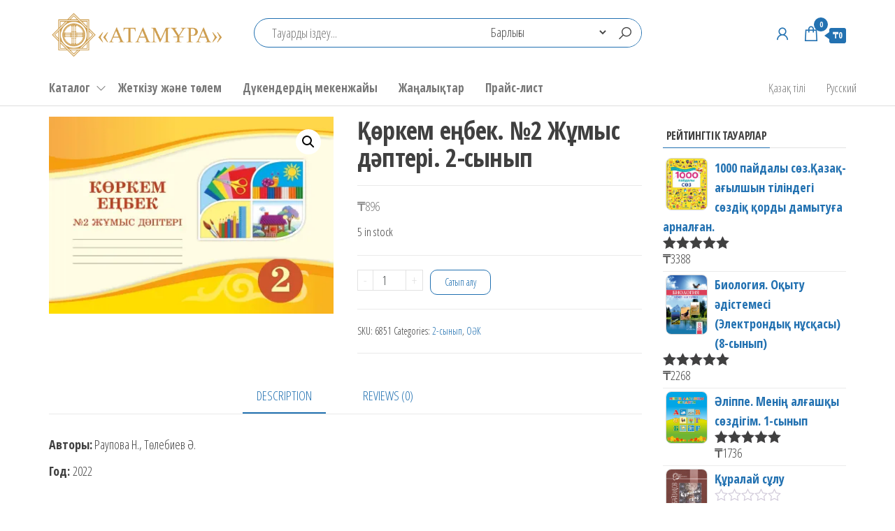

--- FILE ---
content_type: text/html; charset=UTF-8
request_url: https://shop.atamura.kz/kk/test_mag/%D2%9B%D3%A9%D1%80%D0%BA%D0%B5%D0%BC-%D0%B5%D2%A3%D0%B1%D0%B5%D0%BA-%E2%84%962-%D0%B6%D2%B1%D0%BC%D1%8B%D1%81-%D0%B4%D3%99%D0%BF%D1%82%D0%B5%D1%80%D1%96/
body_size: 19013
content:
<!DOCTYPE html>
<html lang="kk">
    <head>
        <meta charset="UTF-8">
        <meta name="viewport" content="width=device-width, initial-scale=1">
        <link rel="profile" href="http://gmpg.org/xfn/11">
        <title>Қөркем еңбек. №2 Жұмыс дәптері. 2-сынып &#8212; Интернет-дүкен Атамұра</title>
<meta name='robots' content='max-image-preview:large' />
<script>window._wca = window._wca || [];</script>
<link rel='dns-prefetch' href='//stats.wp.com' />
<link rel='dns-prefetch' href='//fonts.googleapis.com' />
<link rel='dns-prefetch' href='//i0.wp.com' />
<link href='https://fonts.gstatic.com' crossorigin rel='preconnect' />
<link rel="alternate" type="application/rss+xml" title="Интернет-дүкен Атамұра &raquo; Веб-арна" href="https://shop.atamura.kz/kk/feed/" />
<link rel="alternate" type="application/rss+xml" title="Интернет-дүкен Атамұра &raquo; пікірлер веб-арнасы" href="https://shop.atamura.kz/kk/comments/feed/" />
<link rel="alternate" type="application/rss+xml" title="Интернет-дүкен Атамұра &raquo; Қөркем еңбек. №2 Жұмыс дәптері. 2-сынып пікірлер веб-арнасы" href="https://shop.atamura.kz/kk/test_mag/%d2%9b%d3%a9%d1%80%d0%ba%d0%b5%d0%bc-%d0%b5%d2%a3%d0%b1%d0%b5%d0%ba-%e2%84%962-%d0%b6%d2%b1%d0%bc%d1%8b%d1%81-%d0%b4%d3%99%d0%bf%d1%82%d0%b5%d1%80%d1%96/feed/" />
<script type="text/javascript">
/* <![CDATA[ */
window._wpemojiSettings = {"baseUrl":"https:\/\/s.w.org\/images\/core\/emoji\/14.0.0\/72x72\/","ext":".png","svgUrl":"https:\/\/s.w.org\/images\/core\/emoji\/14.0.0\/svg\/","svgExt":".svg","source":{"concatemoji":"https:\/\/shop.atamura.kz\/wp-includes\/js\/wp-emoji-release.min.js?ver=6.4.2"}};
/*! This file is auto-generated */
!function(i,n){var o,s,e;function c(e){try{var t={supportTests:e,timestamp:(new Date).valueOf()};sessionStorage.setItem(o,JSON.stringify(t))}catch(e){}}function p(e,t,n){e.clearRect(0,0,e.canvas.width,e.canvas.height),e.fillText(t,0,0);var t=new Uint32Array(e.getImageData(0,0,e.canvas.width,e.canvas.height).data),r=(e.clearRect(0,0,e.canvas.width,e.canvas.height),e.fillText(n,0,0),new Uint32Array(e.getImageData(0,0,e.canvas.width,e.canvas.height).data));return t.every(function(e,t){return e===r[t]})}function u(e,t,n){switch(t){case"flag":return n(e,"\ud83c\udff3\ufe0f\u200d\u26a7\ufe0f","\ud83c\udff3\ufe0f\u200b\u26a7\ufe0f")?!1:!n(e,"\ud83c\uddfa\ud83c\uddf3","\ud83c\uddfa\u200b\ud83c\uddf3")&&!n(e,"\ud83c\udff4\udb40\udc67\udb40\udc62\udb40\udc65\udb40\udc6e\udb40\udc67\udb40\udc7f","\ud83c\udff4\u200b\udb40\udc67\u200b\udb40\udc62\u200b\udb40\udc65\u200b\udb40\udc6e\u200b\udb40\udc67\u200b\udb40\udc7f");case"emoji":return!n(e,"\ud83e\udef1\ud83c\udffb\u200d\ud83e\udef2\ud83c\udfff","\ud83e\udef1\ud83c\udffb\u200b\ud83e\udef2\ud83c\udfff")}return!1}function f(e,t,n){var r="undefined"!=typeof WorkerGlobalScope&&self instanceof WorkerGlobalScope?new OffscreenCanvas(300,150):i.createElement("canvas"),a=r.getContext("2d",{willReadFrequently:!0}),o=(a.textBaseline="top",a.font="600 32px Arial",{});return e.forEach(function(e){o[e]=t(a,e,n)}),o}function t(e){var t=i.createElement("script");t.src=e,t.defer=!0,i.head.appendChild(t)}"undefined"!=typeof Promise&&(o="wpEmojiSettingsSupports",s=["flag","emoji"],n.supports={everything:!0,everythingExceptFlag:!0},e=new Promise(function(e){i.addEventListener("DOMContentLoaded",e,{once:!0})}),new Promise(function(t){var n=function(){try{var e=JSON.parse(sessionStorage.getItem(o));if("object"==typeof e&&"number"==typeof e.timestamp&&(new Date).valueOf()<e.timestamp+604800&&"object"==typeof e.supportTests)return e.supportTests}catch(e){}return null}();if(!n){if("undefined"!=typeof Worker&&"undefined"!=typeof OffscreenCanvas&&"undefined"!=typeof URL&&URL.createObjectURL&&"undefined"!=typeof Blob)try{var e="postMessage("+f.toString()+"("+[JSON.stringify(s),u.toString(),p.toString()].join(",")+"));",r=new Blob([e],{type:"text/javascript"}),a=new Worker(URL.createObjectURL(r),{name:"wpTestEmojiSupports"});return void(a.onmessage=function(e){c(n=e.data),a.terminate(),t(n)})}catch(e){}c(n=f(s,u,p))}t(n)}).then(function(e){for(var t in e)n.supports[t]=e[t],n.supports.everything=n.supports.everything&&n.supports[t],"flag"!==t&&(n.supports.everythingExceptFlag=n.supports.everythingExceptFlag&&n.supports[t]);n.supports.everythingExceptFlag=n.supports.everythingExceptFlag&&!n.supports.flag,n.DOMReady=!1,n.readyCallback=function(){n.DOMReady=!0}}).then(function(){return e}).then(function(){var e;n.supports.everything||(n.readyCallback(),(e=n.source||{}).concatemoji?t(e.concatemoji):e.wpemoji&&e.twemoji&&(t(e.twemoji),t(e.wpemoji)))}))}((window,document),window._wpemojiSettings);
/* ]]> */
</script>
<link rel='stylesheet' id='premium-addons-css' href='https://shop.atamura.kz/wp-content/plugins/premium-addons-for-elementor/assets/frontend/min-css/premium-addons.min.css?ver=4.10.35' type='text/css' media='all' />
<style id='wp-emoji-styles-inline-css' type='text/css'>

	img.wp-smiley, img.emoji {
		display: inline !important;
		border: none !important;
		box-shadow: none !important;
		height: 1em !important;
		width: 1em !important;
		margin: 0 0.07em !important;
		vertical-align: -0.1em !important;
		background: none !important;
		padding: 0 !important;
	}
</style>
<link rel='stylesheet' id='wp-block-library-css' href='https://shop.atamura.kz/wp-includes/css/dist/block-library/style.min.css?ver=6.4.2' type='text/css' media='all' />
<style id='wp-block-library-inline-css' type='text/css'>
.has-text-align-justify{text-align:justify;}
</style>
<link rel='stylesheet' id='mediaelement-css' href='https://shop.atamura.kz/wp-includes/js/mediaelement/mediaelementplayer-legacy.min.css?ver=4.2.17' type='text/css' media='all' />
<link rel='stylesheet' id='wp-mediaelement-css' href='https://shop.atamura.kz/wp-includes/js/mediaelement/wp-mediaelement.min.css?ver=6.4.2' type='text/css' media='all' />
<style id='jetpack-sharing-buttons-style-inline-css' type='text/css'>
.jetpack-sharing-buttons__services-list{display:flex;flex-direction:row;flex-wrap:wrap;gap:0;list-style-type:none;margin:5px;padding:0}.jetpack-sharing-buttons__services-list.has-small-icon-size{font-size:12px}.jetpack-sharing-buttons__services-list.has-normal-icon-size{font-size:16px}.jetpack-sharing-buttons__services-list.has-large-icon-size{font-size:24px}.jetpack-sharing-buttons__services-list.has-huge-icon-size{font-size:36px}@media print{.jetpack-sharing-buttons__services-list{display:none!important}}.editor-styles-wrapper .wp-block-jetpack-sharing-buttons{gap:0;padding-inline-start:0}ul.jetpack-sharing-buttons__services-list.has-background{padding:1.25em 2.375em}
</style>
<style id='classic-theme-styles-inline-css' type='text/css'>
/*! This file is auto-generated */
.wp-block-button__link{color:#fff;background-color:#32373c;border-radius:9999px;box-shadow:none;text-decoration:none;padding:calc(.667em + 2px) calc(1.333em + 2px);font-size:1.125em}.wp-block-file__button{background:#32373c;color:#fff;text-decoration:none}
</style>
<style id='global-styles-inline-css' type='text/css'>
body{--wp--preset--color--black: #000000;--wp--preset--color--cyan-bluish-gray: #abb8c3;--wp--preset--color--white: #ffffff;--wp--preset--color--pale-pink: #f78da7;--wp--preset--color--vivid-red: #cf2e2e;--wp--preset--color--luminous-vivid-orange: #ff6900;--wp--preset--color--luminous-vivid-amber: #fcb900;--wp--preset--color--light-green-cyan: #7bdcb5;--wp--preset--color--vivid-green-cyan: #00d084;--wp--preset--color--pale-cyan-blue: #8ed1fc;--wp--preset--color--vivid-cyan-blue: #0693e3;--wp--preset--color--vivid-purple: #9b51e0;--wp--preset--gradient--vivid-cyan-blue-to-vivid-purple: linear-gradient(135deg,rgba(6,147,227,1) 0%,rgb(155,81,224) 100%);--wp--preset--gradient--light-green-cyan-to-vivid-green-cyan: linear-gradient(135deg,rgb(122,220,180) 0%,rgb(0,208,130) 100%);--wp--preset--gradient--luminous-vivid-amber-to-luminous-vivid-orange: linear-gradient(135deg,rgba(252,185,0,1) 0%,rgba(255,105,0,1) 100%);--wp--preset--gradient--luminous-vivid-orange-to-vivid-red: linear-gradient(135deg,rgba(255,105,0,1) 0%,rgb(207,46,46) 100%);--wp--preset--gradient--very-light-gray-to-cyan-bluish-gray: linear-gradient(135deg,rgb(238,238,238) 0%,rgb(169,184,195) 100%);--wp--preset--gradient--cool-to-warm-spectrum: linear-gradient(135deg,rgb(74,234,220) 0%,rgb(151,120,209) 20%,rgb(207,42,186) 40%,rgb(238,44,130) 60%,rgb(251,105,98) 80%,rgb(254,248,76) 100%);--wp--preset--gradient--blush-light-purple: linear-gradient(135deg,rgb(255,206,236) 0%,rgb(152,150,240) 100%);--wp--preset--gradient--blush-bordeaux: linear-gradient(135deg,rgb(254,205,165) 0%,rgb(254,45,45) 50%,rgb(107,0,62) 100%);--wp--preset--gradient--luminous-dusk: linear-gradient(135deg,rgb(255,203,112) 0%,rgb(199,81,192) 50%,rgb(65,88,208) 100%);--wp--preset--gradient--pale-ocean: linear-gradient(135deg,rgb(255,245,203) 0%,rgb(182,227,212) 50%,rgb(51,167,181) 100%);--wp--preset--gradient--electric-grass: linear-gradient(135deg,rgb(202,248,128) 0%,rgb(113,206,126) 100%);--wp--preset--gradient--midnight: linear-gradient(135deg,rgb(2,3,129) 0%,rgb(40,116,252) 100%);--wp--preset--font-size--small: 13px;--wp--preset--font-size--medium: 20px;--wp--preset--font-size--large: 36px;--wp--preset--font-size--x-large: 42px;--wp--preset--spacing--20: 0.44rem;--wp--preset--spacing--30: 0.67rem;--wp--preset--spacing--40: 1rem;--wp--preset--spacing--50: 1.5rem;--wp--preset--spacing--60: 2.25rem;--wp--preset--spacing--70: 3.38rem;--wp--preset--spacing--80: 5.06rem;--wp--preset--shadow--natural: 6px 6px 9px rgba(0, 0, 0, 0.2);--wp--preset--shadow--deep: 12px 12px 50px rgba(0, 0, 0, 0.4);--wp--preset--shadow--sharp: 6px 6px 0px rgba(0, 0, 0, 0.2);--wp--preset--shadow--outlined: 6px 6px 0px -3px rgba(255, 255, 255, 1), 6px 6px rgba(0, 0, 0, 1);--wp--preset--shadow--crisp: 6px 6px 0px rgba(0, 0, 0, 1);}:where(.is-layout-flex){gap: 0.5em;}:where(.is-layout-grid){gap: 0.5em;}body .is-layout-flow > .alignleft{float: left;margin-inline-start: 0;margin-inline-end: 2em;}body .is-layout-flow > .alignright{float: right;margin-inline-start: 2em;margin-inline-end: 0;}body .is-layout-flow > .aligncenter{margin-left: auto !important;margin-right: auto !important;}body .is-layout-constrained > .alignleft{float: left;margin-inline-start: 0;margin-inline-end: 2em;}body .is-layout-constrained > .alignright{float: right;margin-inline-start: 2em;margin-inline-end: 0;}body .is-layout-constrained > .aligncenter{margin-left: auto !important;margin-right: auto !important;}body .is-layout-constrained > :where(:not(.alignleft):not(.alignright):not(.alignfull)){max-width: var(--wp--style--global--content-size);margin-left: auto !important;margin-right: auto !important;}body .is-layout-constrained > .alignwide{max-width: var(--wp--style--global--wide-size);}body .is-layout-flex{display: flex;}body .is-layout-flex{flex-wrap: wrap;align-items: center;}body .is-layout-flex > *{margin: 0;}body .is-layout-grid{display: grid;}body .is-layout-grid > *{margin: 0;}:where(.wp-block-columns.is-layout-flex){gap: 2em;}:where(.wp-block-columns.is-layout-grid){gap: 2em;}:where(.wp-block-post-template.is-layout-flex){gap: 1.25em;}:where(.wp-block-post-template.is-layout-grid){gap: 1.25em;}.has-black-color{color: var(--wp--preset--color--black) !important;}.has-cyan-bluish-gray-color{color: var(--wp--preset--color--cyan-bluish-gray) !important;}.has-white-color{color: var(--wp--preset--color--white) !important;}.has-pale-pink-color{color: var(--wp--preset--color--pale-pink) !important;}.has-vivid-red-color{color: var(--wp--preset--color--vivid-red) !important;}.has-luminous-vivid-orange-color{color: var(--wp--preset--color--luminous-vivid-orange) !important;}.has-luminous-vivid-amber-color{color: var(--wp--preset--color--luminous-vivid-amber) !important;}.has-light-green-cyan-color{color: var(--wp--preset--color--light-green-cyan) !important;}.has-vivid-green-cyan-color{color: var(--wp--preset--color--vivid-green-cyan) !important;}.has-pale-cyan-blue-color{color: var(--wp--preset--color--pale-cyan-blue) !important;}.has-vivid-cyan-blue-color{color: var(--wp--preset--color--vivid-cyan-blue) !important;}.has-vivid-purple-color{color: var(--wp--preset--color--vivid-purple) !important;}.has-black-background-color{background-color: var(--wp--preset--color--black) !important;}.has-cyan-bluish-gray-background-color{background-color: var(--wp--preset--color--cyan-bluish-gray) !important;}.has-white-background-color{background-color: var(--wp--preset--color--white) !important;}.has-pale-pink-background-color{background-color: var(--wp--preset--color--pale-pink) !important;}.has-vivid-red-background-color{background-color: var(--wp--preset--color--vivid-red) !important;}.has-luminous-vivid-orange-background-color{background-color: var(--wp--preset--color--luminous-vivid-orange) !important;}.has-luminous-vivid-amber-background-color{background-color: var(--wp--preset--color--luminous-vivid-amber) !important;}.has-light-green-cyan-background-color{background-color: var(--wp--preset--color--light-green-cyan) !important;}.has-vivid-green-cyan-background-color{background-color: var(--wp--preset--color--vivid-green-cyan) !important;}.has-pale-cyan-blue-background-color{background-color: var(--wp--preset--color--pale-cyan-blue) !important;}.has-vivid-cyan-blue-background-color{background-color: var(--wp--preset--color--vivid-cyan-blue) !important;}.has-vivid-purple-background-color{background-color: var(--wp--preset--color--vivid-purple) !important;}.has-black-border-color{border-color: var(--wp--preset--color--black) !important;}.has-cyan-bluish-gray-border-color{border-color: var(--wp--preset--color--cyan-bluish-gray) !important;}.has-white-border-color{border-color: var(--wp--preset--color--white) !important;}.has-pale-pink-border-color{border-color: var(--wp--preset--color--pale-pink) !important;}.has-vivid-red-border-color{border-color: var(--wp--preset--color--vivid-red) !important;}.has-luminous-vivid-orange-border-color{border-color: var(--wp--preset--color--luminous-vivid-orange) !important;}.has-luminous-vivid-amber-border-color{border-color: var(--wp--preset--color--luminous-vivid-amber) !important;}.has-light-green-cyan-border-color{border-color: var(--wp--preset--color--light-green-cyan) !important;}.has-vivid-green-cyan-border-color{border-color: var(--wp--preset--color--vivid-green-cyan) !important;}.has-pale-cyan-blue-border-color{border-color: var(--wp--preset--color--pale-cyan-blue) !important;}.has-vivid-cyan-blue-border-color{border-color: var(--wp--preset--color--vivid-cyan-blue) !important;}.has-vivid-purple-border-color{border-color: var(--wp--preset--color--vivid-purple) !important;}.has-vivid-cyan-blue-to-vivid-purple-gradient-background{background: var(--wp--preset--gradient--vivid-cyan-blue-to-vivid-purple) !important;}.has-light-green-cyan-to-vivid-green-cyan-gradient-background{background: var(--wp--preset--gradient--light-green-cyan-to-vivid-green-cyan) !important;}.has-luminous-vivid-amber-to-luminous-vivid-orange-gradient-background{background: var(--wp--preset--gradient--luminous-vivid-amber-to-luminous-vivid-orange) !important;}.has-luminous-vivid-orange-to-vivid-red-gradient-background{background: var(--wp--preset--gradient--luminous-vivid-orange-to-vivid-red) !important;}.has-very-light-gray-to-cyan-bluish-gray-gradient-background{background: var(--wp--preset--gradient--very-light-gray-to-cyan-bluish-gray) !important;}.has-cool-to-warm-spectrum-gradient-background{background: var(--wp--preset--gradient--cool-to-warm-spectrum) !important;}.has-blush-light-purple-gradient-background{background: var(--wp--preset--gradient--blush-light-purple) !important;}.has-blush-bordeaux-gradient-background{background: var(--wp--preset--gradient--blush-bordeaux) !important;}.has-luminous-dusk-gradient-background{background: var(--wp--preset--gradient--luminous-dusk) !important;}.has-pale-ocean-gradient-background{background: var(--wp--preset--gradient--pale-ocean) !important;}.has-electric-grass-gradient-background{background: var(--wp--preset--gradient--electric-grass) !important;}.has-midnight-gradient-background{background: var(--wp--preset--gradient--midnight) !important;}.has-small-font-size{font-size: var(--wp--preset--font-size--small) !important;}.has-medium-font-size{font-size: var(--wp--preset--font-size--medium) !important;}.has-large-font-size{font-size: var(--wp--preset--font-size--large) !important;}.has-x-large-font-size{font-size: var(--wp--preset--font-size--x-large) !important;}
.wp-block-navigation a:where(:not(.wp-element-button)){color: inherit;}
:where(.wp-block-post-template.is-layout-flex){gap: 1.25em;}:where(.wp-block-post-template.is-layout-grid){gap: 1.25em;}
:where(.wp-block-columns.is-layout-flex){gap: 2em;}:where(.wp-block-columns.is-layout-grid){gap: 2em;}
.wp-block-pullquote{font-size: 1.5em;line-height: 1.6;}
</style>
<link rel='stylesheet' id='contact-form-7-css' href='https://shop.atamura.kz/wp-content/plugins/contact-form-7/includes/css/styles.css?ver=5.9.6' type='text/css' media='all' />
<link rel='stylesheet' id='photoswipe-css' href='https://shop.atamura.kz/wp-content/plugins/woocommerce/assets/css/photoswipe/photoswipe.min.css?ver=8.6.3' type='text/css' media='all' />
<link rel='stylesheet' id='photoswipe-default-skin-css' href='https://shop.atamura.kz/wp-content/plugins/woocommerce/assets/css/photoswipe/default-skin/default-skin.min.css?ver=8.6.3' type='text/css' media='all' />
<link rel='stylesheet' id='woocommerce-layout-css' href='https://shop.atamura.kz/wp-content/plugins/woocommerce/assets/css/woocommerce-layout.css?ver=8.6.3' type='text/css' media='all' />
<style id='woocommerce-layout-inline-css' type='text/css'>

	.infinite-scroll .woocommerce-pagination {
		display: none;
	}
</style>
<link rel='stylesheet' id='woocommerce-smallscreen-css' href='https://shop.atamura.kz/wp-content/plugins/woocommerce/assets/css/woocommerce-smallscreen.css?ver=8.6.3' type='text/css' media='only screen and (max-width: 768px)' />
<link rel='stylesheet' id='woocommerce-general-css' href='https://shop.atamura.kz/wp-content/plugins/woocommerce/assets/css/woocommerce.css?ver=8.6.3' type='text/css' media='all' />
<style id='woocommerce-inline-inline-css' type='text/css'>
.woocommerce form .form-row .required { visibility: visible; }
</style>
<link rel='stylesheet' id='trp-language-switcher-style-css' href='https://shop.atamura.kz/wp-content/plugins/translatepress-multilingual/assets/css/trp-language-switcher.css?ver=2.7.9' type='text/css' media='all' />
<link rel='stylesheet' id='yith-quick-view-css' href='https://shop.atamura.kz/wp-content/plugins/yith-woocommerce-quick-view/assets/css/yith-quick-view.css?ver=1.40.0' type='text/css' media='all' />
<style id='yith-quick-view-inline-css' type='text/css'>

				#yith-quick-view-modal .yith-wcqv-main{background:#ffffff;}
				#yith-quick-view-close{color:#cdcdcd;}
				#yith-quick-view-close:hover{color:#ff0000;}
</style>
<link rel='stylesheet' id='envo-shop-fonts-css' href='https://fonts.googleapis.com/css?family=Open+Sans+Condensed%3A300%2C500%2C700&#038;subset=cyrillic%2Ccyrillic-ext%2Cgreek%2Cgreek-ext%2Clatin-ext%2Cvietnamese' type='text/css' media='all' />
<link rel='stylesheet' id='bootstrap-css' href='https://shop.atamura.kz/wp-content/themes/envo-shop/css/bootstrap.css?ver=3.3.7' type='text/css' media='all' />
<link rel='stylesheet' id='mmenu-light-css' href='https://shop.atamura.kz/wp-content/themes/envo-shop/css/mmenu-light.min.css?ver=1.0.9' type='text/css' media='all' />
<link rel='stylesheet' id='envo-shop-stylesheet-css' href='https://shop.atamura.kz/wp-content/themes/envo-shop/style.css?ver=1.0.9' type='text/css' media='all' />
<link rel='stylesheet' id='line-awesome-css' href='https://shop.atamura.kz/wp-content/themes/envo-shop/css/line-awesome.min.css?ver=1.3.0' type='text/css' media='all' />
<link rel='stylesheet' id='tablepress-default-css' href='https://shop.atamura.kz/wp-content/plugins/tablepress/css/build/default.css?ver=2.3.2' type='text/css' media='all' />
<link rel='stylesheet' id='elementor-frontend-css' href='https://shop.atamura.kz/wp-content/plugins/elementor/assets/css/frontend.min.css?ver=3.12.2' type='text/css' media='all' />
<link rel='stylesheet' id='eael-general-css' href='https://shop.atamura.kz/wp-content/plugins/essential-addons-for-elementor-lite/assets/front-end/css/view/general.min.css?ver=5.9.24' type='text/css' media='all' />
<script type="text/javascript" id="jquery-core-js-extra">
/* <![CDATA[ */
var pp = {"ajax_url":"https:\/\/shop.atamura.kz\/wp-admin\/admin-ajax.php"};
/* ]]> */
</script>
<script type="text/javascript" src="https://shop.atamura.kz/wp-includes/js/jquery/jquery.min.js?ver=3.7.1" id="jquery-core-js"></script>
<script type="text/javascript" src="https://shop.atamura.kz/wp-includes/js/jquery/jquery-migrate.min.js?ver=3.4.1" id="jquery-migrate-js"></script>
<script type="text/javascript" src="https://shop.atamura.kz/wp-content/plugins/woocommerce/assets/js/jquery-blockui/jquery.blockUI.min.js?ver=2.7.0-wc.8.6.3" id="jquery-blockui-js" defer="defer" data-wp-strategy="defer"></script>
<script type="text/javascript" id="wc-add-to-cart-js-extra">
/* <![CDATA[ */
var wc_add_to_cart_params = {"ajax_url":"\/wp-admin\/admin-ajax.php","wc_ajax_url":"https:\/\/shop.atamura.kz\/kk\/?wc-ajax=%%endpoint%%","i18n_view_cart":"\u0421\u0435\u0431\u0435\u0442\u0442\u0456 \u049b\u0430\u0440\u0430\u0443","cart_url":"https:\/\/shop.atamura.kz\/kk\/%d1%81%d0%b5%d0%b1%d0%b5%d1%82\/","is_cart":"","cart_redirect_after_add":"no"};
/* ]]> */
</script>
<script type="text/javascript" src="https://shop.atamura.kz/wp-content/plugins/woocommerce/assets/js/frontend/add-to-cart.min.js?ver=8.6.3" id="wc-add-to-cart-js" defer="defer" data-wp-strategy="defer"></script>
<script type="text/javascript" src="https://shop.atamura.kz/wp-content/plugins/woocommerce/assets/js/zoom/jquery.zoom.min.js?ver=1.7.21-wc.8.6.3" id="zoom-js" defer="defer" data-wp-strategy="defer"></script>
<script type="text/javascript" src="https://shop.atamura.kz/wp-content/plugins/woocommerce/assets/js/flexslider/jquery.flexslider.min.js?ver=2.7.2-wc.8.6.3" id="flexslider-js" defer="defer" data-wp-strategy="defer"></script>
<script type="text/javascript" src="https://shop.atamura.kz/wp-content/plugins/woocommerce/assets/js/photoswipe/photoswipe.min.js?ver=4.1.1-wc.8.6.3" id="photoswipe-js" defer="defer" data-wp-strategy="defer"></script>
<script type="text/javascript" src="https://shop.atamura.kz/wp-content/plugins/woocommerce/assets/js/photoswipe/photoswipe-ui-default.min.js?ver=4.1.1-wc.8.6.3" id="photoswipe-ui-default-js" defer="defer" data-wp-strategy="defer"></script>
<script type="text/javascript" id="wc-single-product-js-extra">
/* <![CDATA[ */
var wc_single_product_params = {"i18n_required_rating_text":"Please select a rating","review_rating_required":"no","flexslider":{"rtl":false,"animation":"slide","smoothHeight":true,"directionNav":false,"controlNav":"thumbnails","slideshow":false,"animationSpeed":500,"animationLoop":false,"allowOneSlide":false},"zoom_enabled":"1","zoom_options":[],"photoswipe_enabled":"1","photoswipe_options":{"shareEl":false,"closeOnScroll":false,"history":false,"hideAnimationDuration":0,"showAnimationDuration":0},"flexslider_enabled":"1"};
/* ]]> */
</script>
<script type="text/javascript" src="https://shop.atamura.kz/wp-content/plugins/woocommerce/assets/js/frontend/single-product.min.js?ver=8.6.3" id="wc-single-product-js" defer="defer" data-wp-strategy="defer"></script>
<script type="text/javascript" src="https://shop.atamura.kz/wp-content/plugins/woocommerce/assets/js/js-cookie/js.cookie.min.js?ver=2.1.4-wc.8.6.3" id="js-cookie-js" defer="defer" data-wp-strategy="defer"></script>
<script type="text/javascript" id="woocommerce-js-extra">
/* <![CDATA[ */
var woocommerce_params = {"ajax_url":"\/wp-admin\/admin-ajax.php","wc_ajax_url":"https:\/\/shop.atamura.kz\/kk\/?wc-ajax=%%endpoint%%"};
/* ]]> */
</script>
<script type="text/javascript" src="https://shop.atamura.kz/wp-content/plugins/woocommerce/assets/js/frontend/woocommerce.min.js?ver=8.6.3" id="woocommerce-js" defer="defer" data-wp-strategy="defer"></script>
<script type="text/javascript" src="https://shop.atamura.kz/wp-content/plugins/translatepress-multilingual/assets/js/trp-frontend-compatibility.js?ver=2.7.9" id="trp-frontend-compatibility-js"></script>
<script type="text/javascript" src="https://stats.wp.com/s-202606.js" id="woocommerce-analytics-js" defer="defer" data-wp-strategy="defer"></script>
<link rel="https://api.w.org/" href="https://shop.atamura.kz/kk/wp-json/" /><link rel="alternate" type="application/json" href="https://shop.atamura.kz/kk/wp-json/wp/v2/product/1518" /><link rel="EditURI" type="application/rsd+xml" title="RSD" href="https://shop.atamura.kz/xmlrpc.php?rsd" />
<meta name="generator" content="WordPress 6.4.2" />
<meta name="generator" content="WooCommerce 8.6.3" />
<link rel="canonical" href="https://shop.atamura.kz/kk/test_mag/%d2%9b%d3%a9%d1%80%d0%ba%d0%b5%d0%bc-%d0%b5%d2%a3%d0%b1%d0%b5%d0%ba-%e2%84%962-%d0%b6%d2%b1%d0%bc%d1%8b%d1%81-%d0%b4%d3%99%d0%bf%d1%82%d0%b5%d1%80%d1%96/" />
<link rel='shortlink' href='https://shop.atamura.kz/kk/?p=1518' />
<link rel="alternate" type="application/json+oembed" href="https://shop.atamura.kz/kk/wp-json/oembed/1.0/embed?url=https%3A%2F%2Fshop.atamura.kz%2Fkk%2Ftest_mag%2F%25d2%259b%25d3%25a9%25d1%2580%25d0%25ba%25d0%25b5%25d0%25bc-%25d0%25b5%25d2%25a3%25d0%25b1%25d0%25b5%25d0%25ba-%25e2%2584%25962-%25d0%25b6%25d2%25b1%25d0%25bc%25d1%258b%25d1%2581-%25d0%25b4%25d3%2599%25d0%25bf%25d1%2582%25d0%25b5%25d1%2580%25d1%2596%2F" />
<link rel="alternate" type="text/xml+oembed" href="https://shop.atamura.kz/kk/wp-json/oembed/1.0/embed?url=https%3A%2F%2Fshop.atamura.kz%2Fkk%2Ftest_mag%2F%25d2%259b%25d3%25a9%25d1%2580%25d0%25ba%25d0%25b5%25d0%25bc-%25d0%25b5%25d2%25a3%25d0%25b1%25d0%25b5%25d0%25ba-%25e2%2584%25962-%25d0%25b6%25d2%25b1%25d0%25bc%25d1%258b%25d1%2581-%25d0%25b4%25d3%2599%25d0%25bf%25d1%2582%25d0%25b5%25d1%2580%25d1%2596%2F&#038;format=xml" />


<!-- Saphali Lite Version -->
<meta name="generator" content="Saphali Lite 1.9.2" />

<link rel="alternate" hreflang="ru-RU" href="https://shop.atamura.kz/kk/test_mag/%d2%9b%d3%a9%d1%80%d0%ba%d0%b5%d0%bc-%d0%b5%d2%a3%d0%b1%d0%b5%d0%ba-%e2%84%962-%d0%b6%d2%b1%d0%bc%d1%8b%d1%81-%d0%b4%d3%99%d0%bf%d1%82%d0%b5%d1%80%d1%96/"/>
<link rel="alternate" hreflang="kk" href="https://shop.atamura.kz/kk/test_mag/қөркем-еңбек-№2-жұмыс-дәптері/"/>
<link rel="alternate" hreflang="ru" href="https://shop.atamura.kz/kk/test_mag/%d2%9b%d3%a9%d1%80%d0%ba%d0%b5%d0%bc-%d0%b5%d2%a3%d0%b1%d0%b5%d0%ba-%e2%84%962-%d0%b6%d2%b1%d0%bc%d1%8b%d1%81-%d0%b4%d3%99%d0%bf%d1%82%d0%b5%d1%80%d1%96/"/>
	<style>img#wpstats{display:none}</style>
			<noscript><style>.woocommerce-product-gallery{ opacity: 1 !important; }</style></noscript>
	<meta name="generator" content="Elementor 3.12.2; features: e_dom_optimization, e_optimized_assets_loading, a11y_improvements, additional_custom_breakpoints; settings: css_print_method-external, google_font-enabled, font_display-auto">
            <style type="text/css" id="envo-shop-header-css">
            	
                                .site-title,
                    .site-description {
                        position: absolute;
                        clip: rect(1px, 1px, 1px, 1px);
                    }
            	
            </style>
            <link rel="icon" href="https://i0.wp.com/shop.atamura.kz/wp-content/uploads/2021/06/logo_tr.png?fit=32%2C32&#038;ssl=1" sizes="32x32" />
<link rel="icon" href="https://i0.wp.com/shop.atamura.kz/wp-content/uploads/2021/06/logo_tr.png?fit=91%2C89&#038;ssl=1" sizes="192x192" />
<link rel="apple-touch-icon" href="https://i0.wp.com/shop.atamura.kz/wp-content/uploads/2021/06/logo_tr.png?fit=91%2C89&#038;ssl=1" />
<meta name="msapplication-TileImage" content="https://i0.wp.com/shop.atamura.kz/wp-content/uploads/2021/06/logo_tr.png?fit=91%2C89&#038;ssl=1" />
<style id="yellow-pencil">
/*
	The following CSS codes are created by the YellowPencil plugin.
	https://yellowpencil.waspthemes.com/
*/
#colophon{position:relative;bottom:-440px;border-top-left-radius:30px;border-top-right-radius:30px;}
</style>    </head>
    <body id="blog" class="product-template-default single single-product postid-1518 wp-custom-logo theme-envo-shop woocommerce woocommerce-page woocommerce-no-js non-logged-in translatepress-kk elementor-default elementor-kit-15">
        <a class="skip-link screen-reader-text" href="#site-content" data-no-translation="" data-trp-gettext="">Skip to the content</a>        <div class="page-wrap">
            <div class="site-header container-fluid">
    <div class="container" >
        <div class="heading-row row" >
            <div class="site-heading col-md-3 hidden-xs" >
                            <div class="site-branding-logo">
                <a href="https://shop.atamura.kz/kk/" class="custom-logo-link" rel="home"><img width="5686" height="1597" src="https://i0.wp.com/shop.atamura.kz/wp-content/uploads/2021/06/Logo.png?fit=5686%2C1597&amp;ssl=1" class="custom-logo" alt="Интернет-дүкен Атамұра" decoding="async" fetchpriority="high" srcset="https://i0.wp.com/shop.atamura.kz/wp-content/uploads/2021/06/Logo.png?w=5686&amp;ssl=1 5686w, https://i0.wp.com/shop.atamura.kz/wp-content/uploads/2021/06/Logo.png?resize=300%2C84&amp;ssl=1 300w, https://i0.wp.com/shop.atamura.kz/wp-content/uploads/2021/06/Logo.png?resize=600%2C169&amp;ssl=1 600w, https://i0.wp.com/shop.atamura.kz/wp-content/uploads/2021/06/Logo.png?resize=1024%2C288&amp;ssl=1 1024w, https://i0.wp.com/shop.atamura.kz/wp-content/uploads/2021/06/Logo.png?resize=768%2C216&amp;ssl=1 768w, https://i0.wp.com/shop.atamura.kz/wp-content/uploads/2021/06/Logo.png?resize=1536%2C431&amp;ssl=1 1536w, https://i0.wp.com/shop.atamura.kz/wp-content/uploads/2021/06/Logo.png?resize=2048%2C575&amp;ssl=1 2048w, https://i0.wp.com/shop.atamura.kz/wp-content/uploads/2021/06/Logo.png?w=2250&amp;ssl=1 2250w" sizes="(max-width: 5686px) 100vw, 5686px" /></a>            </div>
            <div class="site-branding-text">
                                    <p class="site-title"><a href="https://shop.atamura.kz/kk/" rel="home">Интернет-дүкен Атамұра</a></p>
                
                            </div><!-- .site-branding-text -->
                    </div>
            <div class="search-heading col-md-6 col-xs-12">
                                    <div class="header-search-form">
                        <form role="search" method="get" action="https://shop.atamura.kz/kk/" data-trp-original-action="https://shop.atamura.kz/kk/">
                            <input type="hidden" name="post_type" value="product" />
                            <input class="header-search-input" name="s" type="text" placeholder="Тауарды іздеу..." data-no-translation-placeholder=""/>
                            <select class="header-search-select" name="product_cat">
                                <option value="" data-no-translation="" data-trp-gettext="">Барлығы</option> 
                                <option value="%d3%99%d2%a3%d0%b3%d1%96%d0%bc%d0%b5%d0%bb%d0%b5%d1%80-%d0%bc%d0%b5%d0%bd-%d1%85%d0%b8%d0%ba%d0%b0%d1%8f%d1%82%d1%82%d0%b0%d1%80">Әңгімелер мен хикаяттар (12)</option><option value="%d0%b1%d0%b0%d0%bb%d0%bb%d0%b0%d0%b4%d0%b0%d0%bb%d0%b0%d1%80">балладалар (2)</option><option value="%d0%b4%d0%b5%d1%80%d0%b5%d0%ba%d1%82%d1%96-%d1%85%d0%b8%d0%ba%d0%b0%d1%8f%d0%bb%d0%b0%d1%80">Деректі хикаялар (2)</option><option value="%d0%b6%d1%8b%d1%80-%d0%b6%d0%b8%d0%bd%d0%b0%d2%93%d1%8b">Жыр жинағы (1)</option><option value="%d0%bc%d0%be%d0%bd%d0%be%d0%b3%d1%80%d0%b0%d1%84%d0%b8%d1%8f">Монография (1)</option><option value="%d3%a9%d0%bb%d0%b5%d2%a3%d0%b4%d0%b5%d1%80">Өлеңдер (4)</option><option value="%d0%bf%d0%be%d0%b2%d0%b5%d1%81%d1%82%d1%8c">Повесть (2)</option><option value="%d0%bf%d0%be%d1%8d%d0%b7%d0%b8%d1%8f">Поэзия (1)</option><option value="%d1%80%d0%be%d0%bc%d0%b0%d0%bd">Роман (5)</option><option value="%d1%8d%d1%81%d1%81%d0%b5%d0%bb%d0%b5%d1%80">Эсселер (5)</option><option value="%d0%be%d3%99%d0%ba">ОӘК (149)</option><option value="%d0%be%d1%80%d1%82%d0%b0%d0%bd%d2%93%d1%8b-%d1%82%d0%be%d0%bf-3-%d0%b6%d0%b0%d1%81%d1%82%d0%b0%d0%bd-%d0%b1%d0%b0%d1%81%d1%82%d0%b0%d0%bf-%d0%be%d3%99%d0%ba">Ортанғы топ (3 жастан бастап) (0)</option><option value="%d0%b5%d1%80%d0%b5%d1%81%d0%b5%d0%ba-%d1%82%d0%be%d0%bf-4-%d0%b6%d0%b0%d1%81%d1%82%d0%b0%d0%bd-%d0%b1%d0%b0%d1%81%d1%82%d0%b0%d0%bf-%d0%be%d3%99%d0%ba">Ересек топ (4 жастан бастап) (0)</option><option value="jas5">Мектеп алды тобы мен сыныбы ( 5 жастан бастап) (1)</option><option value="1-%d1%81%d1%8b%d0%bd%d1%8b%d0%bf-%d0%be%d3%99%d0%ba">1-сынып (15)</option><option value="2-%d1%81%d1%8b%d0%bd%d1%8b%d0%bf-%d0%be%d3%99%d0%ba">2-сынып (24)</option><option value="3-%d1%81%d1%8b%d0%bd%d1%8b%d0%bf-%d0%be%d3%99%d0%ba">3-сынып (22)</option><option value="4-%d1%81%d1%8b%d0%bd%d1%8b%d0%bf-%d0%be%d3%99%d0%ba">4-сынып (12)</option><option value="5-%d1%81%d1%8b%d0%bd%d1%8b%d0%bf-%d0%be%d3%99%d0%ba">5-сынып (12)</option><option value="6-%d1%81%d1%8b%d0%bd%d1%8b%d0%bf-%d0%be%d3%99%d0%ba">6-сынып (11)</option><option value="7-%d1%81%d1%8b%d0%bd%d1%8b%d0%bf-%d0%be%d3%99%d0%ba">7-сынып (10)</option><option value="8-%d1%81%d1%8b%d0%bd%d1%8b%d0%bf-%d0%be%d3%99%d0%ba">8-сынып (12)</option><option value="9-%d1%81%d1%8b%d0%bd%d1%8b%d0%bf-%d0%be%d3%99%d0%ba">9-сынып (13)</option><option value="10-%d1%81%d1%8b%d0%bd%d1%8b%d0%bf-%d0%be%d3%99%d0%ba">10-сынып (7)</option><option value="11-%d1%81%d1%8b%d0%bd%d1%8b%d0%bf-%d0%be%d3%99%d0%ba">11-сынып (10)</option><option value="%d0%b0%d0%bd%d1%8b%d2%9b%d1%82%d0%b0%d0%bc%d0%b0%d0%bb%d1%8b%d2%9b-%d1%8d%d0%bd%d1%86%d0%b8%d0%ba%d0%bb%d0%be%d0%bf%d0%b5%d0%b4%d0%b8%d1%8f%d0%bb%d1%8b%d2%9b-%d0%b6%d3%99%d0%bd%d0%b5-%d0%be%d2%9b">Анықтамалық, энциклопедиялық және оқу құралдары (24)</option><option value="%d0%b1%d0%b0%d0%bb%d0%b0%d0%bb%d0%b0%d1%80-%d3%99%d0%b4%d0%b5%d0%b1%d0%b8%d0%b5%d1%82%d1%96">Балалар әдебиеті (27)</option><option value="%d0%bc%d0%b5%d0%bd%d1%96%d2%a3-%d0%b0%d0%bb%d2%93%d0%b0%d1%88%d2%9b%d1%8b-%d0%ba%d1%96%d1%82%d0%b0%d0%b1%d1%8b%d0%bc-%d1%81%d0%b5%d1%80%d0%b8%d1%8f%d1%81%d1%8b">«Менің алғашқы кітабым» сериясы (3)</option><option value="%d0%ba%d3%a9%d1%80%d0%ba%d0%b5%d0%bc-%d3%99%d0%b4%d0%b5%d0%b1%d0%b8%d0%b5%d1%82">Көркем әдебиет (234)</option><option value="%d0%b0%d1%82%d0%b0%d0%bc%d2%b1%d1%80%d0%b0-%d0%ba%d1%96%d1%82%d0%b0%d0%bf%d1%85%d0%b0%d0%bd%d0%b0%d1%81%d1%8b-%d1%81%d0%b5%d1%80%d0%b8%d1%8f%d1%81%d1%8b">«Атамұра» кітапханасы» сериясы (128)</option><option value="%d0%bc%d0%b5%d0%ba%d1%82%d0%b5%d0%bf-%d0%ba%d1%96%d1%82%d0%b0%d0%bf%d1%85%d0%b0%d0%bd%d0%b0%d1%81%d1%8b-%d1%81%d0%b5%d1%80%d0%b8%d1%8f%d1%81%d1%8b">«Мектеп кітапханасы» сериясы (49)</option><option value="%d0%be%d2%9b%d1%83%d0%bb%d1%8b%d2%9b%d1%82%d0%b0%d1%80">Оқулықтар (136)</option><option value="%d0%be%d1%80%d1%82%d0%b0%d0%bd%d2%93%d1%8b-%d1%82%d0%be%d0%bf-3-%d0%b6%d0%b0%d1%81%d1%82%d0%b0%d0%bd-%d0%b1%d0%b0%d1%81%d1%82%d0%b0%d0%bf">Ортанғы топ (3 жастан бастап) (10)</option><option value="%d0%b5%d1%80%d0%b5%d1%81%d0%b5%d0%ba-%d1%82%d0%be%d0%bf-4-%d0%b6%d0%b0%d1%81%d1%82%d0%b0%d0%bd-%d0%b1%d0%b0%d1%81%d1%82%d0%b0%d0%bf">Ересек топ (4 жастан бастап) (12)</option><option value="%d0%bc%d0%b5%d0%ba%d1%82%d0%b5%d0%bf-%d0%b0%d0%bb%d0%b4%d1%8b-%d1%82%d0%be%d0%b1%d1%8b-%d0%bc%d0%b5%d0%bd-%d1%81%d1%8b%d0%bd%d1%8b%d0%b1%d1%8b-5-%d0%b6%d0%b0%d1%81%d1%82%d0%b0%d0%bd-%d0%b1%d0%b0">Мектеп алды тобы мен сыныбы (5 жастан бастап) (13)</option><option value="1-%d1%81%d1%8b%d0%bd%d1%8b%d0%bf">1-сынып (6)</option><option value="2-%d1%81%d1%8b%d0%bd%d1%8b%d0%bf">2-сынып (13)</option><option value="3-%d1%81%d1%8b%d0%bd%d1%8b%d0%bf">3-сынып (11)</option><option value="4-%d1%81%d1%8b%d0%bd%d1%8b%d0%bf">4-сынып (3)</option><option value="5-%d1%81%d1%8b%d0%bd%d1%8b%d0%bf">5-сынып (10)</option><option value="6-%d1%81%d1%8b%d0%bd%d1%8b%d0%bf">6-сынып (10)</option><option value="7-%d1%81%d1%8b%d0%bd%d1%8b%d0%bf">7-сынып (1)</option><option value="8-%d1%81%d1%8b%d0%bd%d1%8b%d0%bf">8-сынып (5)</option><option value="9-%d1%81%d1%8b%d0%bd%d1%8b%d0%bf">9-сынып (12)</option><option value="10-%d1%81%d1%8b%d0%bd%d1%8b%d0%bf">10-сынып (9)</option><option value="11-%d1%81%d1%8b%d0%bd%d1%8b%d0%bf">11-сынып (21)</option><option value="%d2%9b%d0%b0%d0%b7%d1%96%d1%80%d0%b3%d1%96-%d0%b7%d0%b0%d0%bc%d0%b0%d0%bd%d2%93%d1%8b-%d1%81%d0%b0%d1%8f%d1%81%d0%b0%d1%82-%d1%82%d0%b0%d1%80%d0%b8%d1%85">Қазіргі заманғы саясат. Тарих (11)</option><option value="%d2%b1%d0%bb%d1%82%d1%82%d1%8b%d2%9b-%d1%81%d0%b0%d0%bb%d1%82-%d0%b4%d3%99%d1%81%d1%82%d2%af%d1%80%d0%bb%d0%b5%d1%80">Ұлттық салт-дәстүрлер (10)</option>                            </select>
                            <button class="header-search-button" type="submit"><i class="la la-search" aria-hidden="true"></i></button>
                        <input type="hidden" name="trp-form-language" value="kk"/></form>
                    </div>
                                            </div>
                            <div class="header-right col-md-3 hidden-xs" >
                                <div class="header-cart">
                <div class="header-cart-block">
                    <div class="header-cart-inner">
                        	
        <a class="cart-contents" href="https://shop.atamura.kz/kk/%d1%81%d0%b5%d0%b1%d0%b5%d1%82/" data-tooltip="Cart" title="Cart" data-no-translation-data-tooltip="" data-no-translation-title="">
            <i class="la la-shopping-bag"><span class="count">0</span></i>
            <div class="amount-cart hidden-xs"><span class="woocommerce-Price-amount amount"><bdi><span class="woocommerce-Price-currencySymbol">&#x20B8;</span>0</bdi></span></div> 
        </a>
                                <ul class="site-header-cart menu list-unstyled text-center">
                            <li>
                                <div class="widget woocommerce widget_shopping_cart"><div class="widget_shopping_cart_content"></div></div>                            </li>
                        </ul>
                    </div>
                </div>
            </div>
                                            <div class="header-my-account">
                <div class="header-login"> 
                    <a href="https://shop.atamura.kz/kk/%d0%bc%d0%b5%d0%bd%d1%96%d2%a3-%d0%b0%d0%ba%d0%ba%d0%b0%d1%83%d0%bd%d1%82%d1%8b%d0%bc/" data-tooltip="Менің тіркеу жазбам" title="Менің тіркеу жазбам" data-no-translation-data-tooltip="" data-no-translation-title="">
                        <i class="la la-user"></i>
                    </a>
                </div>
            </div>
                                                                    </div>	
                    </div>
    </div>
</div>
 
<div class="main-menu">
    <nav id="site-navigation" class="navbar navbar-default">     
        <div class="container">   
            <div class="navbar-header">
                <div class="site-heading mobile-heading visible-xs" >
                                <div class="site-branding-logo">
                <a href="https://shop.atamura.kz/kk/" class="custom-logo-link" rel="home"><img width="5686" height="1597" src="https://i0.wp.com/shop.atamura.kz/wp-content/uploads/2021/06/Logo.png?fit=5686%2C1597&amp;ssl=1" class="custom-logo" alt="Интернет-дүкен Атамұра" decoding="async" srcset="https://i0.wp.com/shop.atamura.kz/wp-content/uploads/2021/06/Logo.png?w=5686&amp;ssl=1 5686w, https://i0.wp.com/shop.atamura.kz/wp-content/uploads/2021/06/Logo.png?resize=300%2C84&amp;ssl=1 300w, https://i0.wp.com/shop.atamura.kz/wp-content/uploads/2021/06/Logo.png?resize=600%2C169&amp;ssl=1 600w, https://i0.wp.com/shop.atamura.kz/wp-content/uploads/2021/06/Logo.png?resize=1024%2C288&amp;ssl=1 1024w, https://i0.wp.com/shop.atamura.kz/wp-content/uploads/2021/06/Logo.png?resize=768%2C216&amp;ssl=1 768w, https://i0.wp.com/shop.atamura.kz/wp-content/uploads/2021/06/Logo.png?resize=1536%2C431&amp;ssl=1 1536w, https://i0.wp.com/shop.atamura.kz/wp-content/uploads/2021/06/Logo.png?resize=2048%2C575&amp;ssl=1 2048w, https://i0.wp.com/shop.atamura.kz/wp-content/uploads/2021/06/Logo.png?w=2250&amp;ssl=1 2250w" sizes="(max-width: 5686px) 100vw, 5686px" /></a>            </div>
            <div class="site-branding-text">
                                    <p class="site-title"><a href="https://shop.atamura.kz/kk/" rel="home">Интернет-дүкен Атамұра</a></p>
                
                            </div><!-- .site-branding-text -->
                        </div>
                                    <span class="navbar-brand brand-absolute visible-xs" data-no-translation="" data-trp-gettext="">Menu</span>
                                            <div class="mobile-cart visible-xs" >
                                        <div class="header-cart">
                <div class="header-cart-block">
                    <div class="header-cart-inner">
                        	
        <a class="cart-contents" href="https://shop.atamura.kz/kk/%d1%81%d0%b5%d0%b1%d0%b5%d1%82/" data-tooltip="Cart" title="Cart" data-no-translation-data-tooltip="" data-no-translation-title="">
            <i class="la la-shopping-bag"><span class="count">0</span></i>
            <div class="amount-cart hidden-xs"><span class="woocommerce-Price-amount amount"><bdi><span class="woocommerce-Price-currencySymbol">&#x20B8;</span>0</bdi></span></div> 
        </a>
                                <ul class="site-header-cart menu list-unstyled text-center">
                            <li>
                                <div class="widget woocommerce widget_shopping_cart"><div class="widget_shopping_cart_content"></div></div>                            </li>
                        </ul>
                    </div>
                </div>
            </div>
                                    </div>	
                                                                <div class="mobile-account visible-xs" >
                                        <div class="header-my-account">
                <div class="header-login"> 
                    <a href="https://shop.atamura.kz/kk/%d0%bc%d0%b5%d0%bd%d1%96%d2%a3-%d0%b0%d0%ba%d0%ba%d0%b0%d1%83%d0%bd%d1%82%d1%8b%d0%bc/" data-tooltip="Менің тіркеу жазбам" title="Менің тіркеу жазбам" data-no-translation-data-tooltip="" data-no-translation-title="">
                        <i class="la la-user"></i>
                    </a>
                </div>
            </div>
                                    </div>
                                                                <div class="mobile-wishlist visible-xs" >
                                                    </div>
                                                                <div class="mobile-compare visible-xs" >
                                                    </div>
                                        <a href="#" id="main-menu-panel" class="open-panel" data-panel="main-menu-panel">
                        <span></span>
                        <span></span>
                        <span></span>
                    </a>
                            </div>
            <div id="my-menu" class="menu-container"><ul id="menu-main-kz" class="nav navbar-nav navbar-left"><li itemscope="itemscope" itemtype="https://www.schema.org/SiteNavigationElement" id="menu-item-316" class="menu-item menu-item-type-post_type menu-item-object-page menu-item-home menu-item-has-children current_page_parent dropdown menu-item-316 nav-item"><a title="Каталог" href="https://shop.atamura.kz/kk/" data-toggle="dropdown" aria-haspopup="true" aria-expanded="false" class="dropdown-toggle nav-link" id="menu-item-dropdown-316">Каталог</a>
<ul class="dropdown-menu" aria-labelledby="menu-item-dropdown-316" role="menu">
	<li itemscope="itemscope" itemtype="https://www.schema.org/SiteNavigationElement" id="menu-item-113" class="menu-item menu-item-type-taxonomy menu-item-object-product_cat menu-item-has-children dropdown menu-item-113 nav-item"><a title="Оқулықтар" href="https://shop.atamura.kz/kk/product-category/%d0%be%d2%9b%d1%83%d0%bb%d1%8b%d2%9b%d1%82%d0%b0%d1%80/" class="dropdown-item">Оқулықтар</a>
	<ul class="dropdown-menu" aria-labelledby="menu-item-dropdown-316" role="menu">
		<li itemscope="itemscope" itemtype="https://www.schema.org/SiteNavigationElement" id="menu-item-191" class="menu-item menu-item-type-taxonomy menu-item-object-product_cat menu-item-191 nav-item"><a title="Ортанғы топ (3 жастан бастап)" href="https://shop.atamura.kz/kk/product-category/%d0%be%d2%9b%d1%83%d0%bb%d1%8b%d2%9b%d1%82%d0%b0%d1%80/%d0%be%d1%80%d1%82%d0%b0%d0%bd%d2%93%d1%8b-%d1%82%d0%be%d0%bf-3-%d0%b6%d0%b0%d1%81%d1%82%d0%b0%d0%bd-%d0%b1%d0%b0%d1%81%d1%82%d0%b0%d0%bf/" class="dropdown-item">Ортанғы топ (3 жастан бастап)</a></li>
		<li itemscope="itemscope" itemtype="https://www.schema.org/SiteNavigationElement" id="menu-item-192" class="menu-item menu-item-type-taxonomy menu-item-object-product_cat menu-item-192 nav-item"><a title="Ересек топ (4 жастан бастап)" href="https://shop.atamura.kz/kk/product-category/%d0%be%d2%9b%d1%83%d0%bb%d1%8b%d2%9b%d1%82%d0%b0%d1%80/%d0%b5%d1%80%d0%b5%d1%81%d0%b5%d0%ba-%d1%82%d0%be%d0%bf-4-%d0%b6%d0%b0%d1%81%d1%82%d0%b0%d0%bd-%d0%b1%d0%b0%d1%81%d1%82%d0%b0%d0%bf/" class="dropdown-item">Ересек топ (4 жастан бастап)</a></li>
		<li itemscope="itemscope" itemtype="https://www.schema.org/SiteNavigationElement" id="menu-item-193" class="menu-item menu-item-type-taxonomy menu-item-object-product_cat menu-item-193 nav-item"><a title="Мектеп алды тобы мен сыныбы (5 жастан бастап)" href="https://shop.atamura.kz/kk/product-category/%d0%be%d2%9b%d1%83%d0%bb%d1%8b%d2%9b%d1%82%d0%b0%d1%80/%d0%bc%d0%b5%d0%ba%d1%82%d0%b5%d0%bf-%d0%b0%d0%bb%d0%b4%d1%8b-%d1%82%d0%be%d0%b1%d1%8b-%d0%bc%d0%b5%d0%bd-%d1%81%d1%8b%d0%bd%d1%8b%d0%b1%d1%8b-5-%d0%b6%d0%b0%d1%81%d1%82%d0%b0%d0%bd-%d0%b1%d0%b0/" class="dropdown-item">Мектеп алды тобы мен сыныбы (5 жастан бастап)</a></li>
		<li itemscope="itemscope" itemtype="https://www.schema.org/SiteNavigationElement" id="menu-item-114" class="menu-item menu-item-type-taxonomy menu-item-object-product_cat menu-item-114 nav-item"><a title="1-сынып" href="https://shop.atamura.kz/kk/product-category/%d0%be%d2%9b%d1%83%d0%bb%d1%8b%d2%9b%d1%82%d0%b0%d1%80/1-%d1%81%d1%8b%d0%bd%d1%8b%d0%bf/" class="dropdown-item">1-сынып</a></li>
		<li itemscope="itemscope" itemtype="https://www.schema.org/SiteNavigationElement" id="menu-item-117" class="menu-item menu-item-type-taxonomy menu-item-object-product_cat menu-item-117 nav-item"><a title="2-сынып" href="https://shop.atamura.kz/kk/product-category/%d0%be%d2%9b%d1%83%d0%bb%d1%8b%d2%9b%d1%82%d0%b0%d1%80/2-%d1%81%d1%8b%d0%bd%d1%8b%d0%bf/" class="dropdown-item">2-сынып</a></li>
		<li itemscope="itemscope" itemtype="https://www.schema.org/SiteNavigationElement" id="menu-item-118" class="menu-item menu-item-type-taxonomy menu-item-object-product_cat menu-item-118 nav-item"><a title="3-сынып" href="https://shop.atamura.kz/kk/product-category/%d0%be%d2%9b%d1%83%d0%bb%d1%8b%d2%9b%d1%82%d0%b0%d1%80/3-%d1%81%d1%8b%d0%bd%d1%8b%d0%bf/" class="dropdown-item">3-сынып</a></li>
		<li itemscope="itemscope" itemtype="https://www.schema.org/SiteNavigationElement" id="menu-item-119" class="menu-item menu-item-type-taxonomy menu-item-object-product_cat menu-item-119 nav-item"><a title="4-сынып" href="https://shop.atamura.kz/kk/product-category/%d0%be%d2%9b%d1%83%d0%bb%d1%8b%d2%9b%d1%82%d0%b0%d1%80/4-%d1%81%d1%8b%d0%bd%d1%8b%d0%bf/" class="dropdown-item">4-сынып</a></li>
		<li itemscope="itemscope" itemtype="https://www.schema.org/SiteNavigationElement" id="menu-item-120" class="menu-item menu-item-type-taxonomy menu-item-object-product_cat menu-item-120 nav-item"><a title="5-сынып" href="https://shop.atamura.kz/kk/product-category/%d0%be%d2%9b%d1%83%d0%bb%d1%8b%d2%9b%d1%82%d0%b0%d1%80/5-%d1%81%d1%8b%d0%bd%d1%8b%d0%bf/" class="dropdown-item">5-сынып</a></li>
		<li itemscope="itemscope" itemtype="https://www.schema.org/SiteNavigationElement" id="menu-item-121" class="menu-item menu-item-type-taxonomy menu-item-object-product_cat menu-item-121 nav-item"><a title="6-сынып" href="https://shop.atamura.kz/kk/product-category/%d0%be%d2%9b%d1%83%d0%bb%d1%8b%d2%9b%d1%82%d0%b0%d1%80/6-%d1%81%d1%8b%d0%bd%d1%8b%d0%bf/" class="dropdown-item">6-сынып</a></li>
		<li itemscope="itemscope" itemtype="https://www.schema.org/SiteNavigationElement" id="menu-item-122" class="menu-item menu-item-type-taxonomy menu-item-object-product_cat menu-item-122 nav-item"><a title="7-сынып" href="https://shop.atamura.kz/kk/product-category/%d0%be%d2%9b%d1%83%d0%bb%d1%8b%d2%9b%d1%82%d0%b0%d1%80/7-%d1%81%d1%8b%d0%bd%d1%8b%d0%bf/" class="dropdown-item">7-сынып</a></li>
		<li itemscope="itemscope" itemtype="https://www.schema.org/SiteNavigationElement" id="menu-item-123" class="menu-item menu-item-type-taxonomy menu-item-object-product_cat menu-item-123 nav-item"><a title="8-сынып" href="https://shop.atamura.kz/kk/product-category/%d0%be%d2%9b%d1%83%d0%bb%d1%8b%d2%9b%d1%82%d0%b0%d1%80/8-%d1%81%d1%8b%d0%bd%d1%8b%d0%bf/" class="dropdown-item">8-сынып</a></li>
		<li itemscope="itemscope" itemtype="https://www.schema.org/SiteNavigationElement" id="menu-item-124" class="menu-item menu-item-type-taxonomy menu-item-object-product_cat menu-item-124 nav-item"><a title="9-сынып" href="https://shop.atamura.kz/kk/product-category/%d0%be%d2%9b%d1%83%d0%bb%d1%8b%d2%9b%d1%82%d0%b0%d1%80/9-%d1%81%d1%8b%d0%bd%d1%8b%d0%bf/" class="dropdown-item">9-сынып</a></li>
		<li itemscope="itemscope" itemtype="https://www.schema.org/SiteNavigationElement" id="menu-item-115" class="menu-item menu-item-type-taxonomy menu-item-object-product_cat menu-item-115 nav-item"><a title="10-сынып" href="https://shop.atamura.kz/kk/product-category/%d0%be%d2%9b%d1%83%d0%bb%d1%8b%d2%9b%d1%82%d0%b0%d1%80/10-%d1%81%d1%8b%d0%bd%d1%8b%d0%bf/" class="dropdown-item">10-сынып</a></li>
		<li itemscope="itemscope" itemtype="https://www.schema.org/SiteNavigationElement" id="menu-item-116" class="menu-item menu-item-type-taxonomy menu-item-object-product_cat menu-item-116 nav-item"><a title="11-сынып" href="https://shop.atamura.kz/kk/product-category/%d0%be%d2%9b%d1%83%d0%bb%d1%8b%d2%9b%d1%82%d0%b0%d1%80/11-%d1%81%d1%8b%d0%bd%d1%8b%d0%bf/" class="dropdown-item">11-сынып</a></li>
	</ul>
</li>
	<li itemscope="itemscope" itemtype="https://www.schema.org/SiteNavigationElement" id="menu-item-125" class="menu-item menu-item-type-taxonomy menu-item-object-product_cat current-product-ancestor current-menu-parent current-product-parent menu-item-has-children dropdown active menu-item-125 nav-item"><a title="ОӘК" href="https://shop.atamura.kz/kk/product-category/%d0%be%d3%99%d0%ba/" class="dropdown-item">ОӘК</a>
	<ul class="dropdown-menu" aria-labelledby="menu-item-dropdown-316" role="menu">
		<li itemscope="itemscope" itemtype="https://www.schema.org/SiteNavigationElement" id="menu-item-2592" class="menu-item menu-item-type-taxonomy menu-item-object-product_cat menu-item-2592 nav-item"><a title="Ортанғы топ (3 жастан бастап)" href="https://shop.atamura.kz/kk/product-category/%d0%be%d3%99%d0%ba/%d0%be%d1%80%d1%82%d0%b0%d0%bd%d2%93%d1%8b-%d1%82%d0%be%d0%bf-3-%d0%b6%d0%b0%d1%81%d1%82%d0%b0%d0%bd-%d0%b1%d0%b0%d1%81%d1%82%d0%b0%d0%bf-%d0%be%d3%99%d0%ba/" class="dropdown-item">Ортанғы топ (3 жастан бастап)</a></li>
		<li itemscope="itemscope" itemtype="https://www.schema.org/SiteNavigationElement" id="menu-item-2590" class="menu-item menu-item-type-taxonomy menu-item-object-product_cat menu-item-2590 nav-item"><a title="Ересек топ (4 жастан бастап)" href="https://shop.atamura.kz/kk/product-category/%d0%be%d3%99%d0%ba/%d0%b5%d1%80%d0%b5%d1%81%d0%b5%d0%ba-%d1%82%d0%be%d0%bf-4-%d0%b6%d0%b0%d1%81%d1%82%d0%b0%d0%bd-%d0%b1%d0%b0%d1%81%d1%82%d0%b0%d0%bf-%d0%be%d3%99%d0%ba/" class="dropdown-item">Ересек топ (4 жастан бастап)</a></li>
		<li itemscope="itemscope" itemtype="https://www.schema.org/SiteNavigationElement" id="menu-item-2591" class="menu-item menu-item-type-taxonomy menu-item-object-product_cat menu-item-2591 nav-item"><a title="Мектеп алды тобы мен сыныбы ( 5 жастан бастап)" href="https://shop.atamura.kz/kk/product-category/%d0%be%d3%99%d0%ba/jas5/" class="dropdown-item">Мектеп алды тобы мен сыныбы ( 5 жастан бастап)</a></li>
		<li itemscope="itemscope" itemtype="https://www.schema.org/SiteNavigationElement" id="menu-item-126" class="menu-item menu-item-type-taxonomy menu-item-object-product_cat menu-item-126 nav-item"><a title="1-сынып" href="https://shop.atamura.kz/kk/product-category/%d0%be%d3%99%d0%ba/1-%d1%81%d1%8b%d0%bd%d1%8b%d0%bf-%d0%be%d3%99%d0%ba/" class="dropdown-item">1-сынып</a></li>
		<li itemscope="itemscope" itemtype="https://www.schema.org/SiteNavigationElement" id="menu-item-129" class="menu-item menu-item-type-taxonomy menu-item-object-product_cat current-product-ancestor current-menu-parent current-product-parent active menu-item-129 nav-item"><a title="2-сынып" href="https://shop.atamura.kz/kk/product-category/%d0%be%d3%99%d0%ba/2-%d1%81%d1%8b%d0%bd%d1%8b%d0%bf-%d0%be%d3%99%d0%ba/" class="dropdown-item">2-сынып</a></li>
		<li itemscope="itemscope" itemtype="https://www.schema.org/SiteNavigationElement" id="menu-item-130" class="menu-item menu-item-type-taxonomy menu-item-object-product_cat menu-item-130 nav-item"><a title="3-сынып" href="https://shop.atamura.kz/kk/product-category/%d0%be%d3%99%d0%ba/3-%d1%81%d1%8b%d0%bd%d1%8b%d0%bf-%d0%be%d3%99%d0%ba/" class="dropdown-item">3-сынып</a></li>
		<li itemscope="itemscope" itemtype="https://www.schema.org/SiteNavigationElement" id="menu-item-131" class="menu-item menu-item-type-taxonomy menu-item-object-product_cat menu-item-131 nav-item"><a title="4-сынып" href="https://shop.atamura.kz/kk/product-category/%d0%be%d3%99%d0%ba/4-%d1%81%d1%8b%d0%bd%d1%8b%d0%bf-%d0%be%d3%99%d0%ba/" class="dropdown-item">4-сынып</a></li>
		<li itemscope="itemscope" itemtype="https://www.schema.org/SiteNavigationElement" id="menu-item-132" class="menu-item menu-item-type-taxonomy menu-item-object-product_cat menu-item-132 nav-item"><a title="5-сынып" href="https://shop.atamura.kz/kk/product-category/%d0%be%d3%99%d0%ba/5-%d1%81%d1%8b%d0%bd%d1%8b%d0%bf-%d0%be%d3%99%d0%ba/" class="dropdown-item">5-сынып</a></li>
		<li itemscope="itemscope" itemtype="https://www.schema.org/SiteNavigationElement" id="menu-item-133" class="menu-item menu-item-type-taxonomy menu-item-object-product_cat menu-item-133 nav-item"><a title="6-сынып" href="https://shop.atamura.kz/kk/product-category/%d0%be%d3%99%d0%ba/6-%d1%81%d1%8b%d0%bd%d1%8b%d0%bf-%d0%be%d3%99%d0%ba/" class="dropdown-item">6-сынып</a></li>
		<li itemscope="itemscope" itemtype="https://www.schema.org/SiteNavigationElement" id="menu-item-134" class="menu-item menu-item-type-taxonomy menu-item-object-product_cat menu-item-134 nav-item"><a title="7-сынып" href="https://shop.atamura.kz/kk/product-category/%d0%be%d3%99%d0%ba/7-%d1%81%d1%8b%d0%bd%d1%8b%d0%bf-%d0%be%d3%99%d0%ba/" class="dropdown-item">7-сынып</a></li>
		<li itemscope="itemscope" itemtype="https://www.schema.org/SiteNavigationElement" id="menu-item-135" class="menu-item menu-item-type-taxonomy menu-item-object-product_cat menu-item-135 nav-item"><a title="8-сынып" href="https://shop.atamura.kz/kk/product-category/%d0%be%d3%99%d0%ba/8-%d1%81%d1%8b%d0%bd%d1%8b%d0%bf-%d0%be%d3%99%d0%ba/" class="dropdown-item">8-сынып</a></li>
		<li itemscope="itemscope" itemtype="https://www.schema.org/SiteNavigationElement" id="menu-item-136" class="menu-item menu-item-type-taxonomy menu-item-object-product_cat menu-item-136 nav-item"><a title="9-сынып" href="https://shop.atamura.kz/kk/product-category/%d0%be%d3%99%d0%ba/9-%d1%81%d1%8b%d0%bd%d1%8b%d0%bf-%d0%be%d3%99%d0%ba/" class="dropdown-item">9-сынып</a></li>
		<li itemscope="itemscope" itemtype="https://www.schema.org/SiteNavigationElement" id="menu-item-127" class="menu-item menu-item-type-taxonomy menu-item-object-product_cat menu-item-127 nav-item"><a title="10-сынып" href="https://shop.atamura.kz/kk/product-category/%d0%be%d3%99%d0%ba/10-%d1%81%d1%8b%d0%bd%d1%8b%d0%bf-%d0%be%d3%99%d0%ba/" class="dropdown-item">10-сынып</a></li>
		<li itemscope="itemscope" itemtype="https://www.schema.org/SiteNavigationElement" id="menu-item-128" class="menu-item menu-item-type-taxonomy menu-item-object-product_cat menu-item-128 nav-item"><a title="11-сынып" href="https://shop.atamura.kz/kk/product-category/%d0%be%d3%99%d0%ba/11-%d1%81%d1%8b%d0%bd%d1%8b%d0%bf-%d0%be%d3%99%d0%ba/" class="dropdown-item">11-сынып</a></li>
	</ul>
</li>
	<li itemscope="itemscope" itemtype="https://www.schema.org/SiteNavigationElement" id="menu-item-137" class="menu-item menu-item-type-taxonomy menu-item-object-product_cat menu-item-137 nav-item"><a title="Анықтамалық, энциклопедиялық және оқу құралдары" href="https://shop.atamura.kz/kk/product-category/%d0%b0%d0%bd%d1%8b%d2%9b%d1%82%d0%b0%d0%bc%d0%b0%d0%bb%d1%8b%d2%9b-%d1%8d%d0%bd%d1%86%d0%b8%d0%ba%d0%bb%d0%be%d0%bf%d0%b5%d0%b4%d0%b8%d1%8f%d0%bb%d1%8b%d2%9b-%d0%b6%d3%99%d0%bd%d0%b5-%d0%be%d2%9b/" class="dropdown-item">Анықтамалық, энциклопедиялық және оқу құралдары</a></li>
	<li itemscope="itemscope" itemtype="https://www.schema.org/SiteNavigationElement" id="menu-item-138" class="menu-item menu-item-type-taxonomy menu-item-object-product_cat menu-item-has-children dropdown menu-item-138 nav-item"><a title="Балалар әдебиеті" href="https://shop.atamura.kz/kk/product-category/%d0%b1%d0%b0%d0%bb%d0%b0%d0%bb%d0%b0%d1%80-%d3%99%d0%b4%d0%b5%d0%b1%d0%b8%d0%b5%d1%82%d1%96/" class="dropdown-item">Балалар әдебиеті</a>
	<ul class="dropdown-menu" aria-labelledby="menu-item-dropdown-316" role="menu">
		<li itemscope="itemscope" itemtype="https://www.schema.org/SiteNavigationElement" id="menu-item-139" class="menu-item menu-item-type-taxonomy menu-item-object-product_cat menu-item-139 nav-item"><a title="«Менің алғашқы кітабым» сериясы" href="https://shop.atamura.kz/kk/product-category/%d0%b1%d0%b0%d0%bb%d0%b0%d0%bb%d0%b0%d1%80-%d3%99%d0%b4%d0%b5%d0%b1%d0%b8%d0%b5%d1%82%d1%96/%d0%bc%d0%b5%d0%bd%d1%96%d2%a3-%d0%b0%d0%bb%d2%93%d0%b0%d1%88%d2%9b%d1%8b-%d0%ba%d1%96%d1%82%d0%b0%d0%b1%d1%8b%d0%bc-%d1%81%d0%b5%d1%80%d0%b8%d1%8f%d1%81%d1%8b/" class="dropdown-item">«Менің алғашқы кітабым» сериясы</a></li>
	</ul>
</li>
	<li itemscope="itemscope" itemtype="https://www.schema.org/SiteNavigationElement" id="menu-item-140" class="menu-item menu-item-type-taxonomy menu-item-object-product_cat menu-item-has-children dropdown menu-item-140 nav-item"><a title="Көркем әдебиет" href="https://shop.atamura.kz/kk/product-category/%d0%ba%d3%a9%d1%80%d0%ba%d0%b5%d0%bc-%d3%99%d0%b4%d0%b5%d0%b1%d0%b8%d0%b5%d1%82/" class="dropdown-item">Көркем әдебиет</a>
	<ul class="dropdown-menu" aria-labelledby="menu-item-dropdown-316" role="menu">
		<li itemscope="itemscope" itemtype="https://www.schema.org/SiteNavigationElement" id="menu-item-141" class="menu-item menu-item-type-taxonomy menu-item-object-product_cat menu-item-141 nav-item"><a title="«Атамұра» кітапханасы» сериясы" href="https://shop.atamura.kz/kk/product-category/%d0%ba%d3%a9%d1%80%d0%ba%d0%b5%d0%bc-%d3%99%d0%b4%d0%b5%d0%b1%d0%b8%d0%b5%d1%82/%d0%b0%d1%82%d0%b0%d0%bc%d2%b1%d1%80%d0%b0-%d0%ba%d1%96%d1%82%d0%b0%d0%bf%d1%85%d0%b0%d0%bd%d0%b0%d1%81%d1%8b-%d1%81%d0%b5%d1%80%d0%b8%d1%8f%d1%81%d1%8b/" class="dropdown-item">«Атамұра» кітапханасы» сериясы</a></li>
		<li itemscope="itemscope" itemtype="https://www.schema.org/SiteNavigationElement" id="menu-item-142" class="menu-item menu-item-type-taxonomy menu-item-object-product_cat menu-item-142 nav-item"><a title="«Мектеп кітапханасы» сериясы" href="https://shop.atamura.kz/kk/product-category/%d0%ba%d3%a9%d1%80%d0%ba%d0%b5%d0%bc-%d3%99%d0%b4%d0%b5%d0%b1%d0%b8%d0%b5%d1%82/%d0%bc%d0%b5%d0%ba%d1%82%d0%b5%d0%bf-%d0%ba%d1%96%d1%82%d0%b0%d0%bf%d1%85%d0%b0%d0%bd%d0%b0%d1%81%d1%8b-%d1%81%d0%b5%d1%80%d0%b8%d1%8f%d1%81%d1%8b/" class="dropdown-item">«Мектеп кітапханасы» сериясы</a></li>
	</ul>
</li>
	<li itemscope="itemscope" itemtype="https://www.schema.org/SiteNavigationElement" id="menu-item-145" class="menu-item menu-item-type-taxonomy menu-item-object-product_cat menu-item-145 nav-item"><a title="Ұлттық салт-дәстүрлер" href="https://shop.atamura.kz/kk/product-category/%d2%b1%d0%bb%d1%82%d1%82%d1%8b%d2%9b-%d1%81%d0%b0%d0%bb%d1%82-%d0%b4%d3%99%d1%81%d1%82%d2%af%d1%80%d0%bb%d0%b5%d1%80/" class="dropdown-item">Ұлттық салт-дәстүрлер</a></li>
	<li itemscope="itemscope" itemtype="https://www.schema.org/SiteNavigationElement" id="menu-item-144" class="menu-item menu-item-type-taxonomy menu-item-object-product_cat menu-item-144 nav-item"><a title="Қазіргі заманғы саясат. Тарих" href="https://shop.atamura.kz/kk/product-category/%d2%9b%d0%b0%d0%b7%d1%96%d1%80%d0%b3%d1%96-%d0%b7%d0%b0%d0%bc%d0%b0%d0%bd%d2%93%d1%8b-%d1%81%d0%b0%d1%8f%d1%81%d0%b0%d1%82-%d1%82%d0%b0%d1%80%d0%b8%d1%85/" class="dropdown-item">Қазіргі заманғы саясат. Тарих</a></li>
	<li itemscope="itemscope" itemtype="https://www.schema.org/SiteNavigationElement" id="menu-item-143" class="menu-item menu-item-type-taxonomy menu-item-object-product_cat menu-item-143 nav-item"><a title="Көрнекі құралдар" href="https://shop.atamura.kz/kk/product-category/%d0%ba%d3%a9%d1%80%d0%bd%d0%b5%d0%ba%d1%96-%d2%9b%d2%b1%d1%80%d0%b0%d0%bb%d0%b4%d0%b0%d1%80/" class="dropdown-item">Көрнекі құралдар</a></li>
</ul>
</li>
<li itemscope="itemscope" itemtype="https://www.schema.org/SiteNavigationElement" id="menu-item-190" class="menu-item menu-item-type-post_type menu-item-object-page menu-item-190 nav-item"><a title="Жеткізу және төлем" href="https://shop.atamura.kz/kk/%d0%b6%d0%b5%d1%82%d0%ba%d1%96%d0%b7%d1%83-%d0%b6%d3%99%d0%bd%d0%b5-%d1%82%d3%a9%d0%bb%d0%b5%d0%bc/" class="nav-link">Жеткізу және төлем</a></li>
<li itemscope="itemscope" itemtype="https://www.schema.org/SiteNavigationElement" id="menu-item-189" class="menu-item menu-item-type-post_type menu-item-object-page menu-item-189 nav-item"><a title="Дүкендердің мекенжайы" href="https://shop.atamura.kz/kk/%d0%b4%d2%af%d0%ba%d0%b5%d0%bd%d0%b4%d0%b5%d1%80%d0%b4%d1%96%d2%a3-%d0%bc%d0%b5%d0%ba%d0%b5%d0%bd%d0%b6%d0%b0%d0%b9%d1%8b/" class="nav-link">Дүкендердің мекенжайы</a></li>
<li itemscope="itemscope" itemtype="https://www.schema.org/SiteNavigationElement" id="menu-item-228" class="menu-item menu-item-type-post_type menu-item-object-page menu-item-228 nav-item"><a title="Жаңалықтар" href="https://shop.atamura.kz/kk/%d0%b6%d0%b0%d2%a3%d0%b0%d0%bb%d1%8b%d2%9b%d1%82%d0%b0%d1%80/" class="nav-link">Жаңалықтар</a></li>
<li itemscope="itemscope" itemtype="https://www.schema.org/SiteNavigationElement" id="menu-item-2799" class="menu-item menu-item-type-custom menu-item-object-custom menu-item-2799 nav-item"><a title="Прайс-лист" href="https://shop.atamura.kz/wp-content/uploads/2025/08/2025.xlsx" class="nav-link">Прайс-лист</a></li>
</ul></div><div id="my-menu-right" class="menu-container"><ul id="menu-lang" class="nav navbar-nav navbar-right"><li itemscope="itemscope" itemtype="https://www.schema.org/SiteNavigationElement" id="menu-item-315-kk" class="lang-item lang-item-19 lang-item-kk current-lang lang-item-first menu-item menu-item-type-custom menu-item-object-custom menu-item-315-kk nav-item"><a title="Қазақ тілі" href="https://shop.atamura.kz/kk/test_mag/%d2%9b%d3%a9%d1%80%d0%ba%d0%b5%d0%bc-%d0%b5%d2%a3%d0%b1%d0%b5%d0%ba-%e2%84%962-%d0%b6%d2%b1%d0%bc%d1%8b%d1%81-%d0%b4%d3%99%d0%bf%d1%82%d0%b5%d1%80%d1%96/" class="nav-link" hreflang="kk" lang="kk">Қазақ тілі</a></li>
<li itemscope="itemscope" itemtype="https://www.schema.org/SiteNavigationElement" id="menu-item-315-ru" class="lang-item lang-item-22 lang-item-ru no-translation menu-item menu-item-type-custom menu-item-object-custom menu-item-315-ru nav-item"><a title="Русский" href="https://shop.atamura.kz/ru/" class="nav-link" hreflang="ru-RU" lang="ru-RU">Русский</a></li>
</ul></div>        </div>
            </nav> 
</div>
            <div id="site-content" class="container main-container" role="main">
    <div class="page-area">
                    

<!-- start content container -->
<div class="row">
    <article class="col-md-9">
        <div class="woocommerce-notices-wrapper"></div><div id="product-1518" class="product type-product post-1518 status-publish first instock product_cat-2-- product_cat-108 has-post-thumbnail shipping-taxable purchasable product-type-simple">

	<div class="woocommerce-product-gallery woocommerce-product-gallery--with-images woocommerce-product-gallery--columns-4 images" data-columns="4" style="opacity: 0; transition: opacity .25s ease-in-out;">
	<div class="woocommerce-product-gallery__wrapper">
		<div data-thumb="https://i0.wp.com/shop.atamura.kz/wp-content/uploads/2021/06/6851-Oblogka-002.jpg?fit=100%2C69&#038;ssl=1" data-thumb-alt="" class="woocommerce-product-gallery__image"><a href="https://i0.wp.com/shop.atamura.kz/wp-content/uploads/2021/06/6851-Oblogka-002.jpg?fit=399%2C277&#038;ssl=1"><img width="399" height="277" src="https://i0.wp.com/shop.atamura.kz/wp-content/uploads/2021/06/6851-Oblogka-002.jpg?fit=399%2C277&amp;ssl=1" class="wp-post-image" alt="" title="6850-6851 Oblogka.cdr" data-caption="" data-src="https://i0.wp.com/shop.atamura.kz/wp-content/uploads/2021/06/6851-Oblogka-002.jpg?fit=399%2C277&#038;ssl=1" data-large_image="https://i0.wp.com/shop.atamura.kz/wp-content/uploads/2021/06/6851-Oblogka-002.jpg?fit=399%2C277&#038;ssl=1" data-large_image_width="399" data-large_image_height="277" decoding="async" srcset="https://i0.wp.com/shop.atamura.kz/wp-content/uploads/2021/06/6851-Oblogka-002.jpg?w=399&amp;ssl=1 399w, https://i0.wp.com/shop.atamura.kz/wp-content/uploads/2021/06/6851-Oblogka-002.jpg?resize=300%2C208&amp;ssl=1 300w, https://i0.wp.com/shop.atamura.kz/wp-content/uploads/2021/06/6851-Oblogka-002.jpg?resize=18%2C12&amp;ssl=1 18w" sizes="(max-width: 399px) 100vw, 399px" /></a></div>	</div>
</div>

	<div class="summary entry-summary">
		<h1 class="product_title entry-title">Қөркем еңбек. №2 Жұмыс дәптері. 2-сынып</h1><p class="price"><span class="woocommerce-Price-amount amount"><bdi><span class="woocommerce-Price-currencySymbol">&#x20B8;</span>896</bdi></span></p>
<p class="stock in-stock" data-no-translation="" data-trp-gettext="">5 in stock</p>

	
	<form class="cart" action="https://shop.atamura.kz/kk/test_mag/%d2%9b%d3%a9%d1%80%d0%ba%d0%b5%d0%bc-%d0%b5%d2%a3%d0%b1%d0%b5%d0%ba-%e2%84%962-%d0%b6%d2%b1%d0%bc%d1%8b%d1%81-%d0%b4%d3%99%d0%bf%d1%82%d0%b5%d1%80%d1%96/" method="post" enctype='multipart/form-data' data-trp-original-action="https://shop.atamura.kz/kk/test_mag/%d2%9b%d3%a9%d1%80%d0%ba%d0%b5%d0%bc-%d0%b5%d2%a3%d0%b1%d0%b5%d0%ba-%e2%84%962-%d0%b6%d2%b1%d0%bc%d1%8b%d1%81-%d0%b4%d3%99%d0%bf%d1%82%d0%b5%d1%80%d1%96/">
		
		<button type="button" class="minus" >-</button><div class="quantity">
		<label class="screen-reader-text" for="quantity_6980b8a972f27" data-no-translation="" data-trp-gettext="">Қөркем еңбек. №2 Жұмыс дәптері. 2-сынып quantity</label>
	<input
		type="number"
				id="quantity_6980b8a972f27"
		class="input-text qty text"
		name="quantity"
		value="1"
		aria-label="Product quantity"
		size="4"
		min="1"
		max="5"
					step="1"
			placeholder=""
			inputmode="numeric"
			autocomplete="off" data-no-translation-aria-label=""
			/>
	</div>
<button type="button" class="plus" >+</button>
		<button type="submit" name="add-to-cart" value="1518" class="single_add_to_cart_button button alt" data-no-translation="" data-trp-gettext="">Сатып алу</button>

			<input type="hidden" name="trp-form-language" value="kk"/></form>

	
<div class="product_meta">

	
	
		<span class="sku_wrapper">SKU: <span class="sku">6851</span></span>

	
	<span class="posted_in">Categories: <a href="https://shop.atamura.kz/kk/product-category/%d0%be%d3%99%d0%ba/2-%d1%81%d1%8b%d0%bd%d1%8b%d0%bf-%d0%be%d3%99%d0%ba/" rel="tag">2-сынып</a>, <a href="https://shop.atamura.kz/kk/product-category/%d0%be%d3%99%d0%ba/" rel="tag">ОӘК</a></span>
	
	
</div>
	</div>

	
	<div class="woocommerce-tabs wc-tabs-wrapper">
		<ul class="tabs wc-tabs" role="tablist">
							<li class="description_tab" id="tab-title-description" role="tab" aria-controls="tab-description">
					<a href="#tab-description">
						Description					</a>
				</li>
							<li class="reviews_tab" id="tab-title-reviews" role="tab" aria-controls="tab-reviews">
					<a href="#tab-reviews">
						Reviews (0)					</a>
				</li>
					</ul>
					<div class="woocommerce-Tabs-panel woocommerce-Tabs-panel--description panel entry-content wc-tab" id="tab-description" role="tabpanel" aria-labelledby="tab-title-description">
				
	<h2 data-no-translation="" data-trp-gettext="">Description</h2>

<p><strong>Авторы:</strong> Раупова Н., Төлебиев Ә. <strong><br />
</strong></p>
<p><strong>Год: </strong>2022</p>
			</div>
					<div class="woocommerce-Tabs-panel woocommerce-Tabs-panel--reviews panel entry-content wc-tab" id="tab-reviews" role="tabpanel" aria-labelledby="tab-title-reviews">
				<div id="reviews" class="woocommerce-Reviews">
	<div id="comments">
		<h2 class="woocommerce-Reviews-title">
			Reviews		</h2>

					<p class="woocommerce-noreviews" data-no-translation="" data-trp-gettext="">There are no reviews yet.</p>
			</div>

			<div id="review_form_wrapper">
			<div id="review_form">
					<div id="respond" class="comment-respond">
		<span id="reply-title" class="comment-reply-title">Be the first to review &ldquo;Қөркем еңбек. №2 Жұмыс дәптері. 2-сынып&rdquo; <small><a rel="nofollow" id="cancel-comment-reply-link" href="/kk/test_mag/%D2%9B%D3%A9%D1%80%D0%BA%D0%B5%D0%BC-%D0%B5%D2%A3%D0%B1%D0%B5%D0%BA-%E2%84%962-%D0%B6%D2%B1%D0%BC%D1%8B%D1%81-%D0%B4%D3%99%D0%BF%D1%82%D0%B5%D1%80%D1%96/#respond" style="display:none;" data-no-translation="" data-trp-gettext="">Жауапты болдырмау</a></small></span><form action="https://shop.atamura.kz/wp-comments-post.php" method="post" id="commentform" class="comment-form" data-trp-original-action="https://shop.atamura.kz/wp-comments-post.php"><p class="comment-notes"><span id="email-notes" data-no-translation="" data-trp-gettext="">Э-пошта мекенжайыңыз жарияланбайды. </span> <span class="required-field-message" data-no-translation="" data-trp-gettext="">Міндетті өрістер <span class="required">*</span> таңбаланған</span></p><div class="comment-form-rating"><label for="rating" data-no-translation="" data-trp-gettext="">Your rating</label><select name="rating" id="rating" required>
						<option value="" data-no-translation="" data-trp-gettext="">Rate&hellip;</option>
						<option value="5" data-no-translation="" data-trp-gettext="">Perfect</option>
						<option value="4" data-no-translation="" data-trp-gettext="">Good</option>
						<option value="3" data-no-translation="" data-trp-gettext="">Average</option>
						<option value="2" data-no-translation="" data-trp-gettext="">Not that bad</option>
						<option value="1" data-no-translation="" data-trp-gettext="">Very poor</option>
					</select></div><p class="comment-form-comment"><label for="comment">Your review&nbsp;<span class="required">*</span></label><textarea id="comment" name="comment" cols="45" rows="8" required></textarea></p><p class="comment-form-author"><label for="author">Name&nbsp;<span class="required">*</span></label><input id="author" name="author" type="text" value="" size="30" required /></p>
<p class="comment-form-email"><label for="email">Email&nbsp;<span class="required">*</span></label><input id="email" name="email" type="email" value="" size="30" required /></p>
<p class="comment-form-cookies-consent"><input id="wp-comment-cookies-consent" name="wp-comment-cookies-consent" type="checkbox" value="yes" /> <label for="wp-comment-cookies-consent" data-no-translation="" data-trp-gettext="">Save my name, email, and website in this browser for the next time I comment.</label></p>
<p class="form-submit"><input name="submit" type="submit" id="submit" class="submit" value="Submit" data-no-translation-value="" /> <input type='hidden' name='comment_post_ID' value='1518' id='comment_post_ID' />
<input type='hidden' name='comment_parent' id='comment_parent' value='0' />
</p><p style="display: none;"><input type="hidden" id="akismet_comment_nonce" name="akismet_comment_nonce" value="6985a2f6f7" /></p><p style="display: none !important;" class="akismet-fields-container" data-prefix="ak_"><label>&#916;<textarea name="ak_hp_textarea" cols="45" rows="8" maxlength="100"></textarea></label><input type="hidden" id="ak_js_1" name="ak_js" value="227"/><script>document.getElementById( "ak_js_1" ).setAttribute( "value", ( new Date() ).getTime() );</script></p><input type="hidden" name="trp-form-language" value="kk"/></form>	</div><!-- #respond -->
				</div>
		</div>
	
	<div class="clear"></div>
</div>
			</div>
		
			</div>


	<section class="related products">

					<h2 data-no-translation="" data-trp-gettext="">Related products</h2>
				
		<ul class="products columns-3">

			
					<li class="product type-product post-1486 status-publish first instock product_cat-108 product_cat-2-- shipping-taxable purchasable product-type-simple">
	<a href="https://shop.atamura.kz/kk/test_mag/%d0%b4%d2%af%d0%bd%d0%b8%d0%b5%d1%82%d0%b0%d0%bd%d1%83-%d0%be%d2%9b%d1%8b%d1%82%d1%83-%d3%99%d0%b4%d1%96%d1%81%d1%82%d0%b5%d0%bc%d0%b5%d1%81%d1%96/" class="woocommerce-LoopProduct-link woocommerce-loop-product__link"><h2 class="woocommerce-loop-product__title">Дүниетану. Оқыту әдістемесі (СД). Электрондық нұсқасы. 2-сынып</h2><img width="300" height="300" src="https://i0.wp.com/shop.atamura.kz/wp-content/uploads/woocommerce-placeholder.png?fit=300%2C300&amp;ssl=1" class="woocommerce-placeholder wp-post-image" alt="Placeholder" decoding="async" srcset="https://i0.wp.com/shop.atamura.kz/wp-content/uploads/woocommerce-placeholder.png?w=1200&amp;ssl=1 1200w, https://i0.wp.com/shop.atamura.kz/wp-content/uploads/woocommerce-placeholder.png?resize=300%2C300&amp;ssl=1 300w, https://i0.wp.com/shop.atamura.kz/wp-content/uploads/woocommerce-placeholder.png?resize=1024%2C1024&amp;ssl=1 1024w, https://i0.wp.com/shop.atamura.kz/wp-content/uploads/woocommerce-placeholder.png?resize=150%2C150&amp;ssl=1 150w, https://i0.wp.com/shop.atamura.kz/wp-content/uploads/woocommerce-placeholder.png?resize=768%2C768&amp;ssl=1 768w, https://i0.wp.com/shop.atamura.kz/wp-content/uploads/woocommerce-placeholder.png?resize=12%2C12&amp;ssl=1 12w" sizes="(max-width: 300px) 100vw, 300px" data-no-translation-alt="" /><div class="eael-star-rating star-rating"><span style="width:0%" data-no-translation="" data-trp-gettext="">Оценка <strong class="rating">0</strong> из 5</span></div>
	<span class="price"><span class="woocommerce-Price-amount amount"><bdi><span class="woocommerce-Price-currencySymbol">&#x20B8;</span>2352</bdi></span></span>
</a><a href="?add-to-cart=1486" data-quantity="1" class="button product_type_simple add_to_cart_button ajax_add_to_cart" data-product_id="1486" data-product_sku="6921" aria-label="Add to cart: “Дүниетану. Оқыту әдістемесі (СД). Электрондық нұсқасы. 2-сынып”" aria-describedby="" rel="nofollow" data-no-translation="" data-trp-gettext="" data-no-translation-aria-label="">Сатып алу</a>        <div class="product-compare-wishlist">
                    </div>
        <a href="#" class="button yith-wcqv-button" data-product_id="1486" data-no-translation="" data-trp-gettext="">Жылдам қарау</a></li>

			
					<li class="product type-product post-1509 status-publish instock product_cat-108 product_cat-2-- has-post-thumbnail shipping-taxable purchasable product-type-simple">
	<a href="https://shop.atamura.kz/kk/test_mag/%d2%9b%d0%b0%d0%b7%d0%b0%d2%9b-%d1%82%d1%96%d0%bb%d1%96-%d0%b4%d0%b8%d0%ba%d1%82%d0%b0%d0%bd%d1%82%d1%82%d0%b0%d1%80-%d0%b6%d0%b8%d0%bd%d0%b0%d2%93%d1%8b/" class="woocommerce-LoopProduct-link woocommerce-loop-product__link"><h2 class="woocommerce-loop-product__title">Қазақ тілі. Диктанттар жинағы. 2-сынып</h2><img width="300" height="385" src="https://i0.wp.com/shop.atamura.kz/wp-content/uploads/2021/06/6992-Oblogka-002.jpg?fit=300%2C385&amp;ssl=1" class="attachment-woocommerce_thumbnail size-woocommerce_thumbnail" alt="" decoding="async" srcset="https://i0.wp.com/shop.atamura.kz/wp-content/uploads/2021/06/6992-Oblogka-002.jpg?w=400&amp;ssl=1 400w, https://i0.wp.com/shop.atamura.kz/wp-content/uploads/2021/06/6992-Oblogka-002.jpg?resize=234%2C300&amp;ssl=1 234w, https://i0.wp.com/shop.atamura.kz/wp-content/uploads/2021/06/6992-Oblogka-002.jpg?resize=9%2C12&amp;ssl=1 9w, https://i0.wp.com/shop.atamura.kz/wp-content/uploads/2021/06/6992-Oblogka-002.jpg?resize=300%2C385&amp;ssl=1 300w" sizes="(max-width: 300px) 100vw, 300px" /><div class="eael-star-rating star-rating"><span style="width:0%" data-no-translation="" data-trp-gettext="">Оценка <strong class="rating">0</strong> из 5</span></div>
	<span class="price"><span class="woocommerce-Price-amount amount"><bdi><span class="woocommerce-Price-currencySymbol">&#x20B8;</span>1960</bdi></span></span>
</a><a href="?add-to-cart=1509" data-quantity="1" class="button product_type_simple add_to_cart_button ajax_add_to_cart" data-product_id="1509" data-product_sku="6992" aria-label="Add to cart: “Қазақ тілі. Диктанттар жинағы. 2-сынып”" aria-describedby="" rel="nofollow" data-no-translation="" data-trp-gettext="" data-no-translation-aria-label="">Сатып алу</a>        <div class="product-compare-wishlist">
                    </div>
        <a href="#" class="button yith-wcqv-button" data-product_id="1509" data-no-translation="" data-trp-gettext="">Жылдам қарау</a></li>

			
					<li class="product type-product post-1549 status-publish last instock product_cat-108 product_cat-3-- has-post-thumbnail shipping-taxable purchasable product-type-simple">
	<a href="https://shop.atamura.kz/kk/test_mag/%d3%99%d0%b4%d0%b5%d0%b1%d0%b8%d0%b5%d1%82%d1%82%d1%96%d0%ba-%d0%be%d2%9b%d1%83-%d0%b6%d2%b1%d0%bc%d1%8b%d1%81-%d0%b4%d3%99%d0%bf%d1%82%d0%b5%d1%80%d1%96-%e2%84%961/" class="woocommerce-LoopProduct-link woocommerce-loop-product__link"><h2 class="woocommerce-loop-product__title">Әдебиеттік оқу. Жұмыс дәптері №1 (3-сынып)</h2><img width="300" height="385" src="https://i0.wp.com/shop.atamura.kz/wp-content/uploads/2021/06/3kl_adeb_oku_zhumys_dapter_1.jpg?fit=300%2C385&amp;ssl=1" class="attachment-woocommerce_thumbnail size-woocommerce_thumbnail" alt="" decoding="async" loading="lazy" srcset="https://i0.wp.com/shop.atamura.kz/wp-content/uploads/2021/06/3kl_adeb_oku_zhumys_dapter_1.jpg?w=517&amp;ssl=1 517w, https://i0.wp.com/shop.atamura.kz/wp-content/uploads/2021/06/3kl_adeb_oku_zhumys_dapter_1.jpg?resize=234%2C300&amp;ssl=1 234w, https://i0.wp.com/shop.atamura.kz/wp-content/uploads/2021/06/3kl_adeb_oku_zhumys_dapter_1.jpg?resize=9%2C12&amp;ssl=1 9w, https://i0.wp.com/shop.atamura.kz/wp-content/uploads/2021/06/3kl_adeb_oku_zhumys_dapter_1.jpg?resize=300%2C385&amp;ssl=1 300w" sizes="(max-width: 300px) 100vw, 300px" /><div class="eael-star-rating star-rating"><span style="width:0%" data-no-translation="" data-trp-gettext="">Оценка <strong class="rating">0</strong> из 5</span></div>
	<span class="price"><span class="woocommerce-Price-amount amount"><bdi><span class="woocommerce-Price-currencySymbol">&#x20B8;</span>840</bdi></span></span>
</a><a href="?add-to-cart=1549" data-quantity="1" class="button product_type_simple add_to_cart_button ajax_add_to_cart" data-product_id="1549" data-product_sku="3564" aria-label="Add to cart: “Әдебиеттік оқу. Жұмыс дәптері №1 (3-сынып)”" aria-describedby="" rel="nofollow" data-no-translation="" data-trp-gettext="" data-no-translation-aria-label="">Сатып алу</a>        <div class="product-compare-wishlist">
                    </div>
        <a href="#" class="button yith-wcqv-button" data-product_id="1549" data-no-translation="" data-trp-gettext="">Жылдам қарау</a></li>

			
		</ul>

	</section>
	</div>

    </article>       
        <aside id="sidebar" class="col-md-3">
        <div id="woocommerce_top_rated_products-3" class="widget woocommerce widget_top_rated_products"><div class="widget-title"><h3 data-no-translation="" data-trp-gettext="">Рейтингтік тауарлар</h3></div><ul class="product_list_widget"><li>
	
	<a href="https://shop.atamura.kz/kk/test_mag/1000-%d0%bf%d0%b0%d0%b9%d0%b4%d0%b0%d0%bb%d1%8b-%d1%81%d3%a9%d0%b7-%d2%9b%d0%b0%d0%b7%d0%b0%d2%9b-%d0%b0%d2%93%d1%8b%d0%bb%d1%88%d1%8b%d0%bd-%d1%82%d1%96%d0%bb%d1%96%d0%bd%d0%b4%d0%b5%d0%b3%d1%96-2/">
		<img width="300" height="377" src="https://i0.wp.com/shop.atamura.kz/wp-content/uploads/2021/06/1000-пайдалы-сөз-scaled.jpg?fit=300%2C377&amp;ssl=1" class="attachment-woocommerce_thumbnail size-woocommerce_thumbnail" alt="" decoding="async" loading="lazy" srcset="https://i0.wp.com/shop.atamura.kz/wp-content/uploads/2021/06/1000-пайдалы-сөз-scaled.jpg?w=2036&amp;ssl=1 2036w, https://i0.wp.com/shop.atamura.kz/wp-content/uploads/2021/06/1000-пайдалы-сөз-scaled.jpg?resize=239%2C300&amp;ssl=1 239w, https://i0.wp.com/shop.atamura.kz/wp-content/uploads/2021/06/1000-пайдалы-сөз-scaled.jpg?resize=814%2C1024&amp;ssl=1 814w, https://i0.wp.com/shop.atamura.kz/wp-content/uploads/2021/06/1000-пайдалы-сөз-scaled.jpg?resize=768%2C966&amp;ssl=1 768w, https://i0.wp.com/shop.atamura.kz/wp-content/uploads/2021/06/1000-пайдалы-сөз-scaled.jpg?resize=1221%2C1536&amp;ssl=1 1221w, https://i0.wp.com/shop.atamura.kz/wp-content/uploads/2021/06/1000-пайдалы-сөз-scaled.jpg?resize=1629%2C2048&amp;ssl=1 1629w, https://i0.wp.com/shop.atamura.kz/wp-content/uploads/2021/06/1000-пайдалы-сөз-scaled.jpg?resize=10%2C12&amp;ssl=1 10w, https://i0.wp.com/shop.atamura.kz/wp-content/uploads/2021/06/1000-пайдалы-сөз-scaled.jpg?resize=300%2C377&amp;ssl=1 300w, https://i0.wp.com/shop.atamura.kz/wp-content/uploads/2021/06/1000-пайдалы-сөз-scaled.jpg?resize=600%2C755&amp;ssl=1 600w, https://i0.wp.com/shop.atamura.kz/wp-content/uploads/2021/06/1000-пайдалы-сөз-scaled.jpg?w=1500&amp;ssl=1 1500w" sizes="(max-width: 300px) 100vw, 300px" />		<span class="product-title">1000 пайдалы сөз.Қазақ-ағылшын тіліндегі сөздіқ қорды дамытуға арналған.</span>
	</a>

			<div class="star-rating" role="img" aria-label="Оценка 5.00 из 5" data-no-translation-aria-label=""><span style="width:100%" data-no-translation="" data-trp-gettext="">Оценка <strong class="rating">5.00</strong> из 5</span></div>	
	<span class="woocommerce-Price-amount amount"><bdi><span class="woocommerce-Price-currencySymbol">&#x20B8;</span>3388</bdi></span>
	</li>
<li>
	
	<a href="https://shop.atamura.kz/kk/test_mag/1816/">
		<img width="300" height="433" src="https://i0.wp.com/shop.atamura.kz/wp-content/uploads/2021/06/biologiya_oky-tu-8kl_E-L.jpg?fit=300%2C433&amp;ssl=1" class="attachment-woocommerce_thumbnail size-woocommerce_thumbnail" alt="" decoding="async" loading="lazy" srcset="https://i0.wp.com/shop.atamura.kz/wp-content/uploads/2021/06/biologiya_oky-tu-8kl_E-L.jpg?w=388&amp;ssl=1 388w, https://i0.wp.com/shop.atamura.kz/wp-content/uploads/2021/06/biologiya_oky-tu-8kl_E-L.jpg?resize=208%2C300&amp;ssl=1 208w, https://i0.wp.com/shop.atamura.kz/wp-content/uploads/2021/06/biologiya_oky-tu-8kl_E-L.jpg?resize=8%2C12&amp;ssl=1 8w, https://i0.wp.com/shop.atamura.kz/wp-content/uploads/2021/06/biologiya_oky-tu-8kl_E-L.jpg?resize=300%2C433&amp;ssl=1 300w" sizes="(max-width: 300px) 100vw, 300px" />		<span class="product-title">Биология. Оқыту әдістемесі (Электрондық нұсқасы) (8-сынып)</span>
	</a>

			<div class="star-rating" role="img" aria-label="Оценка 5.00 из 5" data-no-translation-aria-label=""><span style="width:100%" data-no-translation="" data-trp-gettext="">Оценка <strong class="rating">5.00</strong> из 5</span></div>	
	<span class="woocommerce-Price-amount amount"><bdi><span class="woocommerce-Price-currencySymbol">&#x20B8;</span>2268</bdi></span>
	</li>
<li>
	
	<a href="https://shop.atamura.kz/kk/test_mag/%d3%99%d0%bb%d1%96%d0%bf%d0%bf%d0%b5-%d0%bc%d0%b5%d0%bd%d1%96%d2%a3-%d0%b0%d0%bb%d2%93%d0%b0%d1%88%d2%9b%d1%8b-%d1%81%d3%a9%d0%b7%d0%b4%d1%96%d0%b3%d1%96%d0%bc/">
		<img width="300" height="379" src="https://i0.wp.com/shop.atamura.kz/wp-content/uploads/2021/06/Менин_Алгашкы_Создигим_1кл_КШ.jpg?fit=300%2C379&amp;ssl=1" class="attachment-woocommerce_thumbnail size-woocommerce_thumbnail" alt="" decoding="async" loading="lazy" srcset="https://i0.wp.com/shop.atamura.kz/wp-content/uploads/2021/06/Менин_Алгашкы_Создигим_1кл_КШ.jpg?w=474&amp;ssl=1 474w, https://i0.wp.com/shop.atamura.kz/wp-content/uploads/2021/06/Менин_Алгашкы_Создигим_1кл_КШ.jpg?resize=237%2C300&amp;ssl=1 237w, https://i0.wp.com/shop.atamura.kz/wp-content/uploads/2021/06/Менин_Алгашкы_Создигим_1кл_КШ.jpg?resize=9%2C12&amp;ssl=1 9w, https://i0.wp.com/shop.atamura.kz/wp-content/uploads/2021/06/Менин_Алгашкы_Создигим_1кл_КШ.jpg?resize=300%2C379&amp;ssl=1 300w" sizes="(max-width: 300px) 100vw, 300px" />		<span class="product-title">Әліппе. Менің алғашқы сөздігім. 1-сынып</span>
	</a>

			<div class="star-rating" role="img" aria-label="Оценка 5.00 из 5" data-no-translation-aria-label=""><span style="width:100%" data-no-translation="" data-trp-gettext="">Оценка <strong class="rating">5.00</strong> из 5</span></div>	
	<span class="woocommerce-Price-amount amount"><bdi><span class="woocommerce-Price-currencySymbol">&#x20B8;</span>1736</bdi></span>
	</li>
<li>
	
	<a href="https://shop.atamura.kz/kk/test_mag/%d2%9b%d2%b1%d1%80%d0%b0%d0%bb%d0%b0%d0%b9-%d1%81%d2%b1%d0%bb%d1%83/">
		<img width="300" height="470" src="https://i0.wp.com/shop.atamura.kz/wp-content/uploads/2021/06/Baizakov_top-1.jpg?fit=300%2C470&amp;ssl=1" class="attachment-woocommerce_thumbnail size-woocommerce_thumbnail" alt="" decoding="async" loading="lazy" srcset="https://i0.wp.com/shop.atamura.kz/wp-content/uploads/2021/06/Baizakov_top-1.jpg?w=511&amp;ssl=1 511w, https://i0.wp.com/shop.atamura.kz/wp-content/uploads/2021/06/Baizakov_top-1.jpg?resize=192%2C300&amp;ssl=1 192w, https://i0.wp.com/shop.atamura.kz/wp-content/uploads/2021/06/Baizakov_top-1.jpg?resize=8%2C12&amp;ssl=1 8w, https://i0.wp.com/shop.atamura.kz/wp-content/uploads/2021/06/Baizakov_top-1.jpg?resize=300%2C470&amp;ssl=1 300w" sizes="(max-width: 300px) 100vw, 300px" />		<span class="product-title">Құралай сұлу</span>
	</a>

			<div class="eael-star-rating star-rating"><span style="width:0%" data-no-translation="" data-trp-gettext="">Оценка <strong class="rating">0</strong> из 5</span></div>	
	<span class="woocommerce-Price-amount amount"><bdi><span class="woocommerce-Price-currencySymbol">&#x20B8;</span>1624</bdi></span>
	</li>
<li>
	
	<a href="https://shop.atamura.kz/kk/test_mag/%d0%ba%d3%a9%d0%ba%d0%b5%d0%b9%d0%ba%d0%b5%d1%81%d1%82i/">
		<img width="300" height="468" src="https://i0.wp.com/shop.atamura.kz/wp-content/uploads/2021/06/Myrza_ali_top-657x1024-1.jpg?fit=300%2C468&amp;ssl=1" class="attachment-woocommerce_thumbnail size-woocommerce_thumbnail" alt="" decoding="async" loading="lazy" srcset="https://i0.wp.com/shop.atamura.kz/wp-content/uploads/2021/06/Myrza_ali_top-657x1024-1.jpg?w=657&amp;ssl=1 657w, https://i0.wp.com/shop.atamura.kz/wp-content/uploads/2021/06/Myrza_ali_top-657x1024-1.jpg?resize=192%2C300&amp;ssl=1 192w, https://i0.wp.com/shop.atamura.kz/wp-content/uploads/2021/06/Myrza_ali_top-657x1024-1.jpg?resize=8%2C12&amp;ssl=1 8w, https://i0.wp.com/shop.atamura.kz/wp-content/uploads/2021/06/Myrza_ali_top-657x1024-1.jpg?resize=300%2C468&amp;ssl=1 300w, https://i0.wp.com/shop.atamura.kz/wp-content/uploads/2021/06/Myrza_ali_top-657x1024-1.jpg?resize=600%2C935&amp;ssl=1 600w" sizes="(max-width: 300px) 100vw, 300px" />		<span class="product-title">Көкейкестi</span>
	</a>

			<div class="eael-star-rating star-rating"><span style="width:0%" data-no-translation="" data-trp-gettext="">Оценка <strong class="rating">0</strong> из 5</span></div>	
	<span class="woocommerce-Price-amount amount"><bdi><span class="woocommerce-Price-currencySymbol">&#x20B8;</span>1456</bdi></span>
	</li>
</ul></div>    </aside>
</div>
<!-- end content container -->

</div><!-- end main-container -->
</div><!-- end page-area -->
  				
	<div id="content-footer-section" class="container-fluid clearfix">
		<div class="container">
					</div>	
	</div>		
 
<footer id="colophon" class="footer-credits container-fluid">
	<div class="container">
		        <div class="footer-credits-text text-center">
            Барлық құқықтары қорғалған           
         
	</div>	
</footer>
</div><!-- end page-wrap -->
<template id="tp-language" data-tp-language="kk"></template>
<div id="yith-quick-view-modal">
	<div class="yith-quick-view-overlay"></div>
	<div class="yith-wcqv-wrapper">
		<div class="yith-wcqv-main">
			<div class="yith-wcqv-head">
				<a href="#" id="yith-quick-view-close" class="yith-wcqv-close">X</a>
			</div>
			<div id="yith-quick-view-content" class="woocommerce single-product"></div>
		</div>
	</div>
</div>
<script type="application/ld+json">{"@context":"https:\/\/schema.org\/","@type":"Product","@id":"https:\/\/shop.atamura.kz\/kk\/test_mag\/%d2%9b%d3%a9%d1%80%d0%ba%d0%b5%d0%bc-%d0%b5%d2%a3%d0%b1%d0%b5%d0%ba-%e2%84%962-%d0%b6%d2%b1%d0%bc%d1%8b%d1%81-%d0%b4%d3%99%d0%bf%d1%82%d0%b5%d1%80%d1%96\/#product","name":"\u049a\u04e9\u0440\u043a\u0435\u043c \u0435\u04a3\u0431\u0435\u043a. \u21162 \u0416\u04b1\u043c\u044b\u0441 \u0434\u04d9\u043f\u0442\u0435\u0440\u0456. 2-\u0441\u044b\u043d\u044b\u043f","url":"https:\/\/shop.atamura.kz\/kk\/test_mag\/%d2%9b%d3%a9%d1%80%d0%ba%d0%b5%d0%bc-%d0%b5%d2%a3%d0%b1%d0%b5%d0%ba-%e2%84%962-%d0%b6%d2%b1%d0%bc%d1%8b%d1%81-%d0%b4%d3%99%d0%bf%d1%82%d0%b5%d1%80%d1%96\/","description":"\u0410\u0432\u0442\u043e\u0440\u044b: \u0420\u0430\u0443\u043f\u043e\u0432\u0430 \u041d., \u0422\u04e9\u043b\u0435\u0431\u0438\u0435\u0432 \u04d8. \r\n\r\n\r\n\u0413\u043e\u0434: 2022","image":"https:\/\/shop.atamura.kz\/wp-content\/uploads\/2021\/06\/6851-Oblogka-002.jpg","sku":"6851","offers":[{"@type":"Offer","price":"896","priceValidUntil":"2027-12-31","priceSpecification":{"price":"896","priceCurrency":"KZT","valueAddedTaxIncluded":"false"},"priceCurrency":"KZT","availability":"http:\/\/schema.org\/InStock","url":"https:\/\/shop.atamura.kz\/kk\/test_mag\/%d2%9b%d3%a9%d1%80%d0%ba%d0%b5%d0%bc-%d0%b5%d2%a3%d0%b1%d0%b5%d0%ba-%e2%84%962-%d0%b6%d2%b1%d0%bc%d1%8b%d1%81-%d0%b4%d3%99%d0%bf%d1%82%d0%b5%d1%80%d1%96\/","seller":{"@type":"Organization","name":"\u0418\u043d\u0442\u0435\u0440\u043d\u0435\u0442-\u0434\u04af\u043a\u0435\u043d \u0410\u0442\u0430\u043c\u04b1\u0440\u0430","url":"https:\/\/shop.atamura.kz\/kk"}}]}</script>
<div class="pswp" tabindex="-1" role="dialog" aria-hidden="true">
	<div class="pswp__bg"></div>
	<div class="pswp__scroll-wrap">
		<div class="pswp__container">
			<div class="pswp__item"></div>
			<div class="pswp__item"></div>
			<div class="pswp__item"></div>
		</div>
		<div class="pswp__ui pswp__ui--hidden">
			<div class="pswp__top-bar">
				<div class="pswp__counter"></div>
				<button class="pswp__button pswp__button--close" aria-label="Close (Esc)" data-no-translation-aria-label=""></button>
				<button class="pswp__button pswp__button--share" aria-label="Share" data-no-translation-aria-label=""></button>
				<button class="pswp__button pswp__button--fs" aria-label="Toggle fullscreen" data-no-translation-aria-label=""></button>
				<button class="pswp__button pswp__button--zoom" aria-label="Zoom in/out" data-no-translation-aria-label=""></button>
				<div class="pswp__preloader">
					<div class="pswp__preloader__icn">
						<div class="pswp__preloader__cut">
							<div class="pswp__preloader__donut"></div>
						</div>
					</div>
				</div>
			</div>
			<div class="pswp__share-modal pswp__share-modal--hidden pswp__single-tap">
				<div class="pswp__share-tooltip"></div>
			</div>
			<button class="pswp__button pswp__button--arrow--left" aria-label="Previous (arrow left)" data-no-translation-aria-label=""></button>
			<button class="pswp__button pswp__button--arrow--right" aria-label="Next (arrow right)" data-no-translation-aria-label=""></button>
			<div class="pswp__caption">
				<div class="pswp__caption__center"></div>
			</div>
		</div>
	</div>
</div>
	<script type='text/javascript'>
		(function () {
			var c = document.body.className;
			c = c.replace(/woocommerce-no-js/, 'woocommerce-js');
			document.body.className = c;
		})();
	</script>
	<script type="text/template" id="tmpl-variation-template">
	<div class="woocommerce-variation-description">{{{ data.variation.variation_description }}}</div>
	<div class="woocommerce-variation-price">{{{ data.variation.price_html }}}</div>
	<div class="woocommerce-variation-availability">{{{ data.variation.availability_html }}}</div>
</script>
<script type="text/template" id="tmpl-unavailable-variation-template">
	<p>Sorry, this product is unavailable. Please choose a different combination.</p>
</script>
<script type="text/javascript" id="trp-dynamic-translator-js-extra">
/* <![CDATA[ */
var trp_data = {"trp_custom_ajax_url":"https:\/\/shop.atamura.kz\/wp-content\/plugins\/translatepress-multilingual\/includes\/trp-ajax.php","trp_wp_ajax_url":"https:\/\/shop.atamura.kz\/wp-admin\/admin-ajax.php","trp_language_to_query":"kk","trp_original_language":"ru_RU","trp_current_language":"kk","trp_skip_selectors":["[data-no-translation]","[data-no-dynamic-translation]","[data-trp-translate-id-innertext]","script","style","head","trp-span","translate-press","#billing_country","#shipping_country","#billing_state","#shipping_state","#select2-billing_country-results","#select2-billing_state-results","#select2-shipping_country-results","#select2-shipping_state-results","[data-trp-translate-id]","[data-trpgettextoriginal]","[data-trp-post-slug]"],"trp_base_selectors":["data-trp-translate-id","data-trpgettextoriginal","data-trp-post-slug"],"trp_attributes_selectors":{"text":{"accessor":"outertext","attribute":false},"block":{"accessor":"innertext","attribute":false},"image_src":{"selector":"img[src]","accessor":"src","attribute":true},"submit":{"selector":"input[type='submit'],input[type='button'], input[type='reset']","accessor":"value","attribute":true},"placeholder":{"selector":"input[placeholder],textarea[placeholder]","accessor":"placeholder","attribute":true},"title":{"selector":"[title]","accessor":"title","attribute":true},"a_href":{"selector":"a[href]","accessor":"href","attribute":true},"button":{"accessor":"outertext","attribute":false},"option":{"accessor":"innertext","attribute":false},"aria_label":{"selector":"[aria-label]","accessor":"aria-label","attribute":true}},"trp_attributes_accessors":["outertext","innertext","src","value","placeholder","title","href","aria-label"],"gettranslationsnonceregular":"1eadf40d88","showdynamiccontentbeforetranslation":"","skip_strings_from_dynamic_translation":[],"skip_strings_from_dynamic_translation_for_substrings":{"href":["amazon-adsystem","googleads","g.doubleclick"]},"duplicate_detections_allowed":"100","trp_translate_numerals_opt":"no","trp_no_auto_translation_selectors":["[data-no-auto-translation]"]};
/* ]]> */
</script>
<script type="text/javascript" src="https://shop.atamura.kz/wp-content/plugins/translatepress-multilingual/assets/js/trp-translate-dom-changes.js?ver=2.7.9" id="trp-dynamic-translator-js"></script>
<script type="text/javascript" src="https://shop.atamura.kz/wp-content/plugins/contact-form-7/includes/swv/js/index.js?ver=5.9.6" id="swv-js"></script>
<script type="text/javascript" id="contact-form-7-js-extra">
/* <![CDATA[ */
var wpcf7 = {"api":{"root":"https:\/\/shop.atamura.kz\/kk\/wp-json\/","namespace":"contact-form-7\/v1"},"cached":"1"};
/* ]]> */
</script>
<script type="text/javascript" src="https://shop.atamura.kz/wp-content/plugins/contact-form-7/includes/js/index.js?ver=5.9.6" id="contact-form-7-js"></script>
<script type="text/javascript" src="https://shop.atamura.kz/wp-content/plugins/woocommerce/assets/js/sourcebuster/sourcebuster.min.js?ver=8.6.3" id="sourcebuster-js-js"></script>
<script type="text/javascript" id="wc-order-attribution-js-extra">
/* <![CDATA[ */
var wc_order_attribution = {"params":{"lifetime":1.0000000000000001e-5,"session":30,"ajaxurl":"https:\/\/shop.atamura.kz\/wp-admin\/admin-ajax.php","prefix":"wc_order_attribution_","allowTracking":true},"fields":{"source_type":"current.typ","referrer":"current_add.rf","utm_campaign":"current.cmp","utm_source":"current.src","utm_medium":"current.mdm","utm_content":"current.cnt","utm_id":"current.id","utm_term":"current.trm","session_entry":"current_add.ep","session_start_time":"current_add.fd","session_pages":"session.pgs","session_count":"udata.vst","user_agent":"udata.uag"}};
/* ]]> */
</script>
<script type="text/javascript" src="https://shop.atamura.kz/wp-content/plugins/woocommerce/assets/js/frontend/order-attribution.min.js?ver=8.6.3" id="wc-order-attribution-js"></script>
<script type="text/javascript" id="yith-wcqv-frontend-js-extra">
/* <![CDATA[ */
var yith_qv = {"ajaxurl":"\/wp-admin\/admin-ajax.php","loader":"https:\/\/shop.atamura.kz\/wp-content\/plugins\/yith-woocommerce-quick-view\/assets\/image\/qv-loader.gif","lang":"kk"};
/* ]]> */
</script>
<script type="text/javascript" src="https://shop.atamura.kz/wp-content/plugins/yith-woocommerce-quick-view/assets/js/frontend.min.js?ver=1.40.0" id="yith-wcqv-frontend-js"></script>
<script type="text/javascript" src="https://shop.atamura.kz/wp-content/themes/envo-shop/js/bootstrap.min.js?ver=3.3.7" id="bootstrap-js"></script>
<script type="text/javascript" src="https://shop.atamura.kz/wp-content/themes/envo-shop/js/customscript.js?ver=1.0.9" id="envo-shop-theme-js-js"></script>
<script type="text/javascript" src="https://shop.atamura.kz/wp-content/themes/envo-shop/js/mmenu-light.min.js?ver=1.0.9" id="mmenu-js"></script>
<script type="text/javascript" id="eael-general-js-extra">
/* <![CDATA[ */
var localize = {"ajaxurl":"https:\/\/shop.atamura.kz\/wp-admin\/admin-ajax.php","nonce":"6e3914ba7c","i18n":{"added":"Added ","compare":"Compare","loading":"Loading..."},"eael_translate_text":{"required_text":"is a required field","invalid_text":"Invalid","billing_text":"Billing","shipping_text":"Shipping","fg_mfp_counter_text":"of"},"page_permalink":"https:\/\/shop.atamura.kz\/kk\/test_mag\/%d2%9b%d3%a9%d1%80%d0%ba%d0%b5%d0%bc-%d0%b5%d2%a3%d0%b1%d0%b5%d0%ba-%e2%84%962-%d0%b6%d2%b1%d0%bc%d1%8b%d1%81-%d0%b4%d3%99%d0%bf%d1%82%d0%b5%d1%80%d1%96\/","cart_redirectition":"no","cart_page_url":"https:\/\/shop.atamura.kz\/kk\/%d1%81%d0%b5%d0%b1%d0%b5%d1%82\/","el_breakpoints":{"mobile":{"label":"Mobile Portrait","value":767,"default_value":767,"direction":"max","is_enabled":true},"mobile_extra":{"label":"Mobile Landscape","value":880,"default_value":880,"direction":"max","is_enabled":false},"tablet":{"label":"Tablet Portrait","value":1024,"default_value":1024,"direction":"max","is_enabled":true},"tablet_extra":{"label":"Tablet Landscape","value":1200,"default_value":1200,"direction":"max","is_enabled":false},"laptop":{"label":"Laptop","value":1366,"default_value":1366,"direction":"max","is_enabled":false},"widescreen":{"label":"Widescreen","value":2400,"default_value":2400,"direction":"min","is_enabled":false}}};
/* ]]> */
</script>
<script type="text/javascript" src="https://shop.atamura.kz/wp-content/plugins/essential-addons-for-elementor-lite/assets/front-end/js/view/general.min.js?ver=5.9.24" id="eael-general-js"></script>
<script type="text/javascript" src="https://stats.wp.com/e-202606.js" id="jetpack-stats-js" data-wp-strategy="defer"></script>
<script type="text/javascript" id="jetpack-stats-js-after">
/* <![CDATA[ */
_stq = window._stq || [];
_stq.push([ "view", JSON.parse("{\"v\":\"ext\",\"blog\":\"183313196\",\"post\":\"1518\",\"tz\":\"5\",\"srv\":\"shop.atamura.kz\",\"j\":\"1:13.5.1\"}") ]);
_stq.push([ "clickTrackerInit", "183313196", "1518" ]);
/* ]]> */
</script>
<script type="text/javascript" id="wc-cart-fragments-js-extra">
/* <![CDATA[ */
var wc_cart_fragments_params = {"ajax_url":"\/wp-admin\/admin-ajax.php","wc_ajax_url":"https:\/\/shop.atamura.kz\/kk\/?wc-ajax=%%endpoint%%","cart_hash_key":"wc_cart_hash_021f7bc30a4f15b822462b6bfb8a2efe","fragment_name":"wc_fragments_021f7bc30a4f15b822462b6bfb8a2efe","request_timeout":"5000"};
/* ]]> */
</script>
<script type="text/javascript" src="https://shop.atamura.kz/wp-content/plugins/woocommerce/assets/js/frontend/cart-fragments.min.js?ver=8.6.3" id="wc-cart-fragments-js" defer="defer" data-wp-strategy="defer"></script>
<script defer type="text/javascript" src="https://shop.atamura.kz/wp-content/plugins/akismet/_inc/akismet-frontend.js?ver=1719291462" id="akismet-frontend-js"></script>
<script type="text/javascript" src="https://shop.atamura.kz/wp-includes/js/underscore.min.js?ver=1.13.4" id="underscore-js"></script>
<script type="text/javascript" id="wp-util-js-extra">
/* <![CDATA[ */
var _wpUtilSettings = {"ajax":{"url":"\/wp-admin\/admin-ajax.php"}};
/* ]]> */
</script>
<script type="text/javascript" src="https://shop.atamura.kz/wp-includes/js/wp-util.min.js?ver=6.4.2" id="wp-util-js"></script>
<script type="text/javascript" id="wc-add-to-cart-variation-js-extra">
/* <![CDATA[ */
var wc_add_to_cart_variation_params = {"wc_ajax_url":"https:\/\/shop.atamura.kz\/kk\/?wc-ajax=%%endpoint%%","i18n_no_matching_variations_text":"Sorry, no products matched your selection. Please choose a different combination.","i18n_make_a_selection_text":"Please select some product options before adding this product to your cart.","i18n_unavailable_text":"Sorry, this product is unavailable. Please choose a different combination."};
/* ]]> */
</script>
<script type="text/javascript" src="https://shop.atamura.kz/wp-content/plugins/woocommerce/assets/js/frontend/add-to-cart-variation.min.js?ver=8.6.3" id="wc-add-to-cart-variation-js" defer="defer" data-wp-strategy="defer"></script>
<script type="text/javascript">
(function() {
				var expirationDate = new Date();
				expirationDate.setTime( expirationDate.getTime() + 31536000 * 1000 );
				document.cookie = "pll_language=kk; expires=" + expirationDate.toUTCString() + "; path=/; secure; SameSite=Lax";
			}());

</script>
<!-- WooCommerce JavaScript -->
<script type="text/javascript">
jQuery(function($) { 
_wca.push({'_en': 'woocommerceanalytics_product_view','blog_id': '183313196', 'ui': 'null', 'url': 'https://shop.atamura.kz/kk', 'woo_version': '8.6.3', 'store_admin': '0', 'device': 'desktop', 'template_used': '0', 'additional_blocks_on_cart_page': [],'additional_blocks_on_checkout_page': [],'store_currency': 'KZT', 'cart_page_contains_cart_block': '0', 'cart_page_contains_cart_shortcode': '1', 'checkout_page_contains_checkout_block': '0', 'checkout_page_contains_checkout_shortcode': '1', 'pi': '1518', 'pn': 'Қөркем еңбек. №2 Жұмыс дәптері. 2-сынып', 'pc': '2-сынып/ОӘК', 'pp': '896', 'pt': 'simple', });
 });
</script>
</body>
</html>